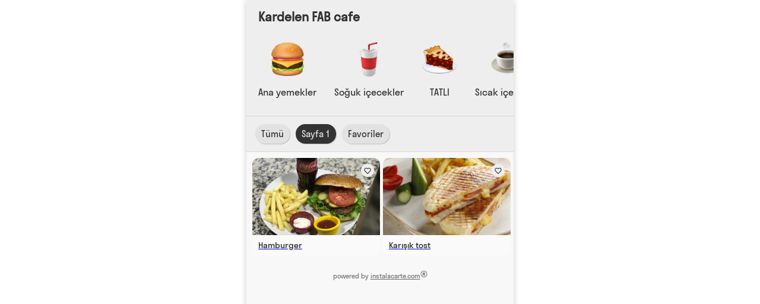

--- FILE ---
content_type: text/html
request_url: https://menu.instalacarte.com/menu/s/tr/Kardelen-FAB-cafe/burgers/subcategory-1/
body_size: 22042
content:
<!DOCTYPE html>
    <html lang="tr">
      <head>
        <link rel="stylesheet" type="text/css" href="/assets/modal-store-fe31f993-v6.css">
        <link rel="stylesheet" type="text/css" href="/assets/saveBasket-d95f81b5-v6.css">
        <link rel="stylesheet" type="text/css" href="/assets/MenuPage-f2dda5a0-v6.css">
        <link rel="stylesheet" type="text/css" href="/assets/UserMenu-ddeec39f-v6.css">
        <link rel="preload" href="/assets/StratosLCWeb-Regular-bf531d4c-v6.woff2" as="font" type="font/woff2" crossorigin>
        <style>
:root {
    --ik-bg-color: #f8f8f8ff; --ik-bg-high-contrast-color: #333333ff; --ik-bg-low-contrast-color: #eeeeeeff; --ik-accent-color: #ea0086ff; --ik-accent-contrast-color: #ffffffff; --ik-header-bg-color: #eeeeeeff; --ik-header-bg-second-color: #eeeeeeff; --ik-header-highlight-color: #ea0086ff; --ik-header-bg-high-contrast-color: #333333ff; --ik-header-bg-low-contrast-color: #e2e2e2ff; --ik-tab-highlight-color: #016a1bff; --ik-product-bg-color: #fafafaff; --ik-product-bg-high-contrast-color: #222222ff; --ik-basket-header-bg-color: #ea0086ff; --ik-basket-header-bg-high-contrast-color: #ffffffff; --ik-heart-color: #be0707ff; 
}
</style>

        <meta charset="UTF-8" />
        <meta name="viewport" content="width=device-width, initial-scale=1.0, minimum-scale=1.0, maximum-scale=1.0, user-scalable=no" />
        <meta name="description" content="Kardelen FAB cafe  QR code menu is incredibly user-friendly - guests can easily browse and order without the need to wait for a server or download any apps Ana yemekler , Sayfa 1 " />
        <script type="application/ld+json">{"@context":"https://schema.org","@type":"Restaurant","name":"Kardelen FAB cafe ","address":null,"hasMenu":{"@type":"Menu","inLanguage":"tr","hasMenuSection":[{"@type":"MenuSection","name":"Ana yemekler ","image":"https://menu.instalacarte.comhttps://instalacarte.com/media/cache/emoji_small/emoji/hamburger_1f354.png","hasMenuItem":[{"@type":"MenuItem","name":"Hamburger ","description":"Hamburger menümüz\n patates kızartması \nHamburger\n","image":"https://menu.instalacarte.comhttps://instalacarte.com/media/cache/mobile_image/product/9034/194341/96f12ee58e20764bbfeaaf401f3caa3b.jpeg","offers":{"@type":"Offer","availability":"https://schema.org/InStock","price":0,"priceCurrency":"TRY"}},{"@type":"MenuItem","name":"Karışık tost ","description":"Tam bazlama ekmeği arasında sucuk kaşar yanında reçel domates salatalık zeytin ikramımızdır isteğe göre sadece kaşar veya sadece sucuk \nİsteğe göre patates kızartması \n","image":"https://menu.instalacarte.comhttps://instalacarte.com/media/cache/mobile_image/product/9034/194342/f7e4ccda45b2047fa94267a4a88f9125.jpeg","offers":{"@type":"Offer","availability":"https://schema.org/InStock","price":0,"priceCurrency":"TRY"}},{"@type":"MenuItem","name":"FABBURGER ","description":"Extra chedar peynirli özel burger ","image":"https://menu.instalacarte.comhttps://instalacarte.com/media/cache/mobile_image/product/9034/346826/15d0c8a2293660ecc938cbc6b5e58541.jpeg","offers":{"@type":"Offer","availability":"https://schema.org/InStock","price":0,"priceCurrency":"TRY"}},{"@type":"MenuItem","name":"Gözleme ","description":"Salamlı kaşarlı gözleme ","image":"https://menu.instalacarte.comhttps://instalacarte.com/media/cache/mobile_image/product/9034/194343/59e16a5cee96cb3e551327ba31b521a8.jpeg","offers":{"@type":"Offer","availability":"https://schema.org/InStock","price":0,"priceCurrency":"TRY"}},{"@type":"MenuItem","name":"Köfte ekmek ","description":"Ekmek arası 4 köfte marul turşu domates ","image":"https://menu.instalacarte.comhttps://instalacarte.com/media/cache/mobile_image/product/9034/194362/6214f2b8a96bac649f753e867d6e770a.jpeg","offers":{"@type":"Offer","availability":"https://schema.org/InStock","price":0,"priceCurrency":"TRY"}},{"@type":"MenuItem","name":"Sucuk ekmek ","description":"Sucuk ekmek ","image":"https://menu.instalacarte.comhttps://instalacarte.com/media/cache/mobile_image/product/9034/194364/59c25f4f97e3cfe443eae5ecf45a0dd1.jpeg","offers":{"@type":"Offer","availability":"https://schema.org/InStock","price":0,"priceCurrency":"TRY"}},{"@type":"MenuItem","name":"Sıcak sepeti ","description":"Patates kızartması soğan halkası sıgara böreği halka tavuk ve sosis ile sunumu yapılır ","image":"https://menu.instalacarte.comhttps://instalacarte.com/media/cache/mobile_image/product/9034/194365/4071ea4410045f7a1f31c08fd85ed2ec.jpeg","offers":{"@type":"Offer","availability":"https://schema.org/InStock","price":0,"priceCurrency":"TRY"}},{"@type":"MenuItem","name":"Kumru ","description":"Sandviç ekmeği arasında kaşar sosis domates turşu şeklinde sunum yapılır ","image":"https://menu.instalacarte.comhttps://instalacarte.com/media/cache/mobile_image/product/9034/194366/4f17197d00715df7df1cb70c4cb916f7.jpeg","offers":{"@type":"Offer","availability":"https://schema.org/InStock","price":0,"priceCurrency":"TRY"}},{"@type":"MenuItem","name":"Patates kızartması ","description":"Çıtır patates kızartması ","image":"https://menu.instalacarte.comhttps://instalacarte.com/media/cache/mobile_image/product/9034/194600/846d7846392a476b9d1c0fd83e718d6e.jpeg","offers":{"@type":"Offer","availability":"https://schema.org/InStock","price":0,"priceCurrency":"TRY"}},{"@type":"MenuItem","name":"FAB Kahvaltı ","description":"Kahvaltı ","image":"https://menu.instalacarte.comhttps://instalacarte.com/media/cache/mobile_image/product/9034/201058/ae86e6311c0abee1df7cc663ba9087d5.jpeg","offers":{"@type":"Offer","availability":"https://schema.org/InStock","price":0,"priceCurrency":"TRY"}},{"@type":"MenuItem","name":"MENEMEN ","description":"Ek olarak sucuklu kaşarlı pastırmalı Menemenlerde 30 tl ücret alınır ","image":"https://menu.instalacarte.comhttps://instalacarte.com/media/cache/mobile_image/product/9034/201659/1aac930315e230123022cae239d4a405.jpeg","offers":{"@type":"Offer","availability":"https://schema.org/InStock","price":0,"priceCurrency":"TRY"}},{"@type":"MenuItem","name":"Patso","description":"Patso","image":"https://menu.instalacarte.comhttps://instalacarte.com/media/cache/mobile_image/product/9034/252078/d55fbd93f664c4a8567f64d442d243fa.jpeg","offers":{"@type":"Offer","availability":"https://schema.org/InStock","price":0,"priceCurrency":"TRY"}},{"@type":"MenuItem","name":"Aparatif tabak ","description":"Peynir zeytin domates salata ","image":"https://menu.instalacarte.comhttps://instalacarte.com/media/cache/mobile_image/product/9034/258493/f3f40c27f659b2167760571afc19a228.jpeg","offers":{"@type":"Offer","availability":"https://schema.org/InStock","price":0,"priceCurrency":"TRY"}}]},{"@type":"MenuSection","name":"Soğuk içecekler ","image":"https://menu.instalacarte.comhttps://instalacarte.com/media/cache/emoji_small/emoji/cup-with-straw_1f964.png","hasMenuItem":[{"@type":"MenuItem","name":"Frappe ","description":"Cıkolatalı vanılyalı oreolu çilekli ","image":"https://menu.instalacarte.comhttps://instalacarte.com/media/cache/mobile_image/product/9034/194386/af8ea0cc38ab080ace9dfb22905fe969.jpeg","offers":{"@type":"Offer","availability":"https://schema.org/InStock","price":0,"priceCurrency":"TRY"}},{"@type":"MenuItem","name":"Milkshake ","description":"Çilekli vanilya oreo Karamel","image":"https://menu.instalacarte.comhttps://instalacarte.com/media/cache/mobile_image/product/9034/194387/5815fb0ef9b4b2a69703e5016c7d331d.jpeg","offers":{"@type":"Offer","availability":"https://schema.org/InStock","price":0,"priceCurrency":"TRY"}},{"@type":"MenuItem","name":"Limonata ","description":"Buz gibi ","image":"https://menu.instalacarte.comhttps://instalacarte.com/media/cache/mobile_image/product/9034/194390/5fd46742ea427736c9fe4095d7472d3b.jpeg","offers":{"@type":"Offer","availability":"https://schema.org/InStock","price":0,"priceCurrency":"TRY"}},{"@type":"MenuItem","name":"Beypazarı soda ","description":"Sade ","image":"https://menu.instalacarte.comhttps://instalacarte.com/media/cache/mobile_image/product/9034/194388/977fcd62a6ae23effdfc8d843b0e63d3.jpeg","offers":{"@type":"Offer","availability":"https://schema.org/InStock","price":0,"priceCurrency":"TRY"}},{"@type":"MenuItem","name":"RedBull","description":"Resbull","image":"https://menu.instalacarte.comhttps://instalacarte.com/media/cache/mobile_image/product/9034/194391/cfb5f76d8346885a96a6be3f29824a43.jpeg","offers":{"@type":"Offer","availability":"https://schema.org/InStock","price":0,"priceCurrency":"TRY"}},{"@type":"MenuItem","name":"Su ","description":"0.5 su","image":"https://menu.instalacarte.comhttps://instalacarte.com/media/cache/mobile_image/product/9034/194596/8f0e66d3c8c392808b40841bdff330f8.jpeg","offers":{"@type":"Offer","availability":"https://schema.org/InStock","price":0,"priceCurrency":"TRY"}},{"@type":"MenuItem","name":"Blue sky ","description":"Gökyüzü tadında ","image":"https://menu.instalacarte.comhttps://instalacarte.com/media/cache/mobile_image/product/9034/346817/a3ec529b269553a0f819442ced305172.jpeg","offers":{"@type":"Offer","availability":"https://schema.org/InStock","price":0,"priceCurrency":"TRY"}},{"@type":"MenuItem","name":"Cool lime","description":"Cool lime ","image":"https://menu.instalacarte.comhttps://instalacarte.com/media/cache/mobile_image/product/9034/276005/65d0754c15d48ce58f5a779c656682f3.jpeg","offers":{"@type":"Offer","availability":"https://schema.org/InStock","price":0,"priceCurrency":"TRY"}},{"@type":"MenuItem","name":"Smothiee","description":"Kivi şeftali çilek karamel kavun bisküvi ","image":"https://menu.instalacarte.comhttps://instalacarte.com/media/cache/mobile_image/product/9034/273276/27d021031f560b096d7a4bad290b8186.jpeg","offers":{"@type":"Offer","availability":"https://schema.org/InStock","price":0,"priceCurrency":"TRY"}},{"@type":"MenuItem","name":"Naneli limonata ","description":"Naneli limonata ","image":"https://menu.instalacarte.comhttps://instalacarte.com/media/cache/mobile_image/product/9034/356843/99f2281d5b9abf77b9e998fcf2aa9081.jpeg","offers":{"@type":"Offer","availability":"https://schema.org/InStock","price":0,"priceCurrency":"TRY"}},{"@type":"MenuItem","name":"Beypazarı meyveli ","description":"Meyveli ","image":"https://menu.instalacarte.comhttps://instalacarte.com/media/cache/mobile_image/product/9034/194389/d69a3cafee4e30befe80ec7e127bf8df.jpeg","offers":{"@type":"Offer","availability":"https://schema.org/InStock","price":0,"priceCurrency":"TRY"}},{"@type":"MenuItem","name":"Limonata ","description":"Limonata ","image":"https://menu.instalacarte.comhttps://instalacarte.com/media/cache/mobile_image/product/9034/356842/3178518641a2a167725fcb2ed96becbe.jpeg","offers":{"@type":"Offer","availability":"https://schema.org/InStock","price":0,"priceCurrency":"TRY"}},{"@type":"MenuItem","name":"Çilekli limonata ","description":"Çilekli limonata ","image":"https://menu.instalacarte.comhttps://instalacarte.com/media/cache/mobile_image/product/9034/356845/bcb010076439204d40757c288c7059d9.jpeg","offers":{"@type":"Offer","availability":"https://schema.org/InStock","price":0,"priceCurrency":"TRY"}},{"@type":"MenuItem","name":"Antep fıstıklı limonata ","description":"Antep fıstıklı limonata ","image":"https://menu.instalacarte.comhttps://instalacarte.com/media/cache/mobile_image/product/9034/356844/190cf7a615db44032b2cf2a844c8599b.jpeg","offers":{"@type":"Offer","availability":"https://schema.org/InStock","price":0,"priceCurrency":"TRY"}},{"@type":"MenuItem","name":"Cola ","description":"Cola ayran su cappy çeşitleri","image":"https://menu.instalacarte.comhttps://instalacarte.com/media/cache/mobile_image/product/9034/194344/695a76f2dc97e50b62a6c5a8f656f9f1.jpeg","offers":{"@type":"Offer","availability":"https://schema.org/InStock","price":0,"priceCurrency":"TRY"}},{"@type":"MenuItem","name":"Fanta ","description":"330ml","image":"https://menu.instalacarte.comhttps://instalacarte.com/media/cache/mobile_image/product/9034/194597/3da5731bb70884cc7c83c6e6c2447fd2.jpeg","offers":{"@type":"Offer","availability":"https://schema.org/InStock","price":0,"priceCurrency":"TRY"}},{"@type":"MenuItem","name":"Fuse tea","description":"Karpuz şeftali mango ananas \nKavun çilek ","image":"https://menu.instalacarte.comhttps://instalacarte.com/media/cache/mobile_image/product/9034/194598/1062f82e9c9531fac674d1d2acc952bd.jpeg","offers":{"@type":"Offer","availability":"https://schema.org/InStock","price":0,"priceCurrency":"TRY"}},{"@type":"MenuItem","name":"Cappy ","description":"Vişne portakal kayısı karışık şeftali ","image":"https://menu.instalacarte.comhttps://instalacarte.com/media/cache/mobile_image/product/9034/194599/7ce04ae5983a70bd8ad6ef01f249efe6.jpeg","offers":{"@type":"Offer","availability":"https://schema.org/InStock","price":0,"priceCurrency":"TRY"}},{"@type":"MenuItem","name":"Mostur","description":"Beyaz Mostur\n\n","image":"https://menu.instalacarte.comhttps://instalacarte.com/media/cache/mobile_image/product/9034/486344/9030a4915ca53e50c807ee322c952527.jpg","offers":{"@type":"Offer","availability":"https://schema.org/InStock","price":0,"priceCurrency":"TRY"}}]},{"@type":"MenuSection","name":"TATLI","image":"https://menu.instalacarte.comhttps://instalacarte.com/media/cache/emoji_small/emoji/pie_1f9672.png","hasMenuItem":[{"@type":"MenuItem","name":"Mono latte ","description":"Mono latte","image":"https://menu.instalacarte.comhttps://instalacarte.com/media/cache/mobile_image/product/9034/194380/94d4ff784598d1f23c2b31ef8e08eae4.jpeg","offers":{"@type":"Offer","availability":"https://schema.org/InStock","price":0,"priceCurrency":"TRY"}},{"@type":"MenuItem","name":"Red velvet ","description":"Kadifemsi tad","image":"https://menu.instalacarte.comhttps://instalacarte.com/media/cache/mobile_image/product/9034/194382/5111e767cc1660b6d31493d8a56c07c0.jpeg","offers":{"@type":"Offer","availability":"https://schema.org/InStock","price":0,"priceCurrency":"TRY"}},{"@type":"MenuItem","name":"Orman meyveli ","description":"Orman meyveli ","image":"https://menu.instalacarte.comhttps://instalacarte.com/media/cache/mobile_image/product/9034/194383/752ebb133e6f5919c14e9a2757be4124.jpeg","offers":{"@type":"Offer","availability":"https://schema.org/InStock","price":0,"priceCurrency":"TRY"}},{"@type":"MenuItem","name":"Dondurmalı irmik ","description":"Dondurmalı soslu irmik ","image":"https://menu.instalacarte.comhttps://instalacarte.com/media/cache/mobile_image/product/9034/346823/57c2605ce5306a0eaea8ebe01e646dc9.jpeg","offers":{"@type":"Offer","availability":"https://schema.org/InStock","price":0,"priceCurrency":"TRY"}}]},{"@type":"MenuSection","name":"Sıcak içecekler ","image":"https://menu.instalacarte.comhttps://instalacarte.com/media/cache/emoji_small/emoji/hot-beverage_2615.png","hasMenuItem":[{"@type":"MenuItem","name":"Sıcak cıkolata ","description":"Sıcak cıkolata ","image":"https://menu.instalacarte.comhttps://instalacarte.com/media/cache/mobile_image/product/9034/194392/24490fd1d5b8eea9503382dbdd926913.jpeg","offers":{"@type":"Offer","availability":"https://schema.org/InStock","price":0,"priceCurrency":"TRY"}},{"@type":"MenuItem","name":"Sahlep ","description":"Sahlep ","image":"https://menu.instalacarte.comhttps://instalacarte.com/media/cache/mobile_image/product/9034/194393/d65f4c7299110e1540828bfd9c551e59.jpeg","offers":{"@type":"Offer","availability":"https://schema.org/InStock","price":0,"priceCurrency":"TRY"}},{"@type":"MenuItem","name":" B.Semaver ","description":"19 bardak \nJelle servis edilir ","image":"https://menu.instalacarte.comhttps://instalacarte.com/media/cache/mobile_image/product/9034/194523/b2392f2e247afb3fa9842a900a821e48.jpeg","offers":{"@type":"Offer","availability":"https://schema.org/InStock","price":0,"priceCurrency":"TRY"}},{"@type":"MenuItem","name":"Oralet","description":"Muz kivi şeftali portakal ","image":"https://menu.instalacarte.comhttps://instalacarte.com/media/cache/mobile_image/product/9034/198430/a6995ba656cfe85690363632c15de19a.jpeg","offers":{"@type":"Offer","availability":"https://schema.org/InStock","price":0,"priceCurrency":"TRY"}},{"@type":"MenuItem","name":"Beyaz cıkolata ","description":"Sıcak beyaz cıkolata ","image":"https://menu.instalacarte.comhttps://instalacarte.com/media/cache/mobile_image/product/9034/201059/deb66cfd47d15645c3b86b9481d92367.jpeg","offers":{"@type":"Offer","availability":"https://schema.org/InStock","price":0,"priceCurrency":"TRY"}},{"@type":"MenuItem","name":"Çay ","description":"Çay ","image":"https://menu.instalacarte.comhttps://instalacarte.com/media/cache/mobile_image/product/9034/201060/78b56a36e8ef496fd06ad3ee8a1061ce.jpeg","offers":{"@type":"Offer","availability":"https://schema.org/InStock","price":0,"priceCurrency":"TRY"}},{"@type":"MenuItem","name":"Kuşburnu ","description":"Kuşburnu çayı ","image":"https://menu.instalacarte.comhttps://instalacarte.com/media/cache/mobile_image/product/9034/201061/10b757af8290383f4d34d2e58f73a1b2.jpeg","offers":{"@type":"Offer","availability":"https://schema.org/InStock","price":0,"priceCurrency":"TRY"}},{"@type":"MenuItem","name":"Çilekli salep ","description":"Çilekli","image":"https://menu.instalacarte.comhttps://instalacarte.com/media/cache/mobile_image/product/9034/201657/9d1039027c9ed76952c6f8464356142c.jpeg","offers":{"@type":"Offer","availability":"https://schema.org/InStock","price":0,"priceCurrency":"TRY"}},{"@type":"MenuItem","name":"Cıkolatalı salep ","description":"Cıkolatalı ","image":"https://menu.instalacarte.comhttps://instalacarte.com/media/cache/mobile_image/product/9034/201658/7894aaf8207baba66b456c04cfa9f2ad.jpeg","offers":{"@type":"Offer","availability":"https://schema.org/InStock","price":0,"priceCurrency":"TRY"}},{"@type":"MenuItem","name":"Fındıklı sahlep","description":"Fındıklı ","image":"https://menu.instalacarte.comhttps://instalacarte.com/media/cache/mobile_image/product/9034/202567/bb10263cf39c5f457744327cc45dec66.png","offers":{"@type":"Offer","availability":"https://schema.org/InStock","price":0,"priceCurrency":"TRY"}},{"@type":"MenuItem","name":"Çilekli beyaz cıkolata ","description":"Çilekli beyaz cıkolata ","image":"https://menu.instalacarte.comhttps://instalacarte.com/media/cache/mobile_image/product/9034/202569/17cf87b2e95b6c4da2f8b630c830fbe5.jpeg","offers":{"@type":"Offer","availability":"https://schema.org/InStock","price":0,"priceCurrency":"TRY"}}]},{"@type":"MenuSection","name":"Kahveler ","image":"https://menu.instalacarte.comhttps://instalacarte.com/media/cache/emoji_small/emoji/hot-beverage_26153.png","hasMenuItem":[{"@type":"MenuItem","name":"Latte ","description":"Latte","image":"https://menu.instalacarte.comhttps://instalacarte.com/media/cache/mobile_image/product/9034/194394/758b225c5c8585def97e74f058c0af9a.jpeg","offers":{"@type":"Offer","availability":"https://schema.org/InStock","price":0,"priceCurrency":"TRY"}},{"@type":"MenuItem","name":"Cappucıno","description":"Cappucıno","image":"https://menu.instalacarte.comhttps://instalacarte.com/media/cache/mobile_image/product/9034/194395/0df3ebc5236e00c7d8ed7a96df004660.jpeg","offers":{"@type":"Offer","availability":"https://schema.org/InStock","price":0,"priceCurrency":"TRY"}},{"@type":"MenuItem","name":"Americano","description":"Amerıcano ","image":"https://menu.instalacarte.comhttps://instalacarte.com/media/cache/mobile_image/product/9034/194507/7a1d0c14cf82cc5cf3adfea85829b71f.jpeg","offers":{"@type":"Offer","availability":"https://schema.org/InStock","price":0,"priceCurrency":"TRY"}},{"@type":"MenuItem","name":"Karamel latte ","description":"Kahve süt karamel süt köpüğü ","image":"https://menu.instalacarte.comhttps://instalacarte.com/media/cache/mobile_image/product/9034/194593/6bad4c7c2ecd5b427d3a2a2cfaf0f367.jpeg","offers":{"@type":"Offer","availability":"https://schema.org/InStock","price":0,"priceCurrency":"TRY"}},{"@type":"MenuItem","name":"Antep fıstıklı latte ","description":"Soguk sıcak diledıgınız türde ","image":"https://menu.instalacarte.comhttps://instalacarte.com/media/cache/mobile_image/product/9034/344004/f83c8d7996e2d835174ea306929b21f6.jpeg","offers":{"@type":"Offer","availability":"https://schema.org/InStock","price":0,"priceCurrency":"TRY"}},{"@type":"MenuItem","name":"Türk kahvesi ","description":"Su lokum ile servis edilir ","image":"https://menu.instalacarte.comhttps://instalacarte.com/media/cache/mobile_image/product/9034/194607/0b482873eb7115ae1a63fa729414968e.jpeg","offers":{"@type":"Offer","availability":"https://schema.org/InStock","price":0,"priceCurrency":"TRY"}},{"@type":"MenuItem","name":"Menengiç kahvesi ","description":"Lokum su ile ikram edilir ","image":"https://menu.instalacarte.comhttps://instalacarte.com/media/cache/mobile_image/product/9034/194608/7bf220625c5dcb33adcf039c3d12d7a4.jpeg","offers":{"@type":"Offer","availability":"https://schema.org/InStock","price":0,"priceCurrency":"TRY"}},{"@type":"MenuItem","name":"Dibek kahvesi ","description":"Lokum su ile servis edilir ","image":"https://menu.instalacarte.comhttps://instalacarte.com/media/cache/mobile_image/product/9034/194610/f9651691810f73c6f26449f9560f4655.jpeg","offers":{"@type":"Offer","availability":"https://schema.org/InStock","price":0,"priceCurrency":"TRY"}},{"@type":"MenuItem","name":"Mocha ","description":"Dark ve whıte seçenekleri ile servis edilir ","image":"https://menu.instalacarte.comhttps://instalacarte.com/media/cache/mobile_image/product/9034/258495/cade70f65b65e1f06c13a625c692bb71.jpeg","offers":{"@type":"Offer","availability":"https://schema.org/InStock","price":0,"priceCurrency":"TRY"}},{"@type":"MenuItem","name":"Nescafe ","description":"Nescafe ","image":"https://menu.instalacarte.comhttps://instalacarte.com/media/cache/mobile_image/product/9034/198429/0fdcc0d58fb9208d0fe32f3553e9b421.jpeg","offers":{"@type":"Offer","availability":"https://schema.org/InStock","price":0,"priceCurrency":"TRY"}},{"@type":"MenuItem","name":"Espresso ","description":"Shot espresso","image":"https://menu.instalacarte.comhttps://instalacarte.com/media/cache/mobile_image/product/9034/258498/89cc5188e97b11ed7ec9ea5932ff1ad6.jpeg","offers":{"@type":"Offer","availability":"https://schema.org/InStock","price":0,"priceCurrency":"TRY"}},{"@type":"MenuItem","name":"Chai tea latte ","description":"Tea latte ","image":"https://menu.instalacarte.comhttps://instalacarte.com/media/cache/mobile_image/product/9034/273307/6ad189e7a6bc27422dbe01d20626f478.jpeg","offers":{"@type":"Offer","availability":"https://schema.org/InStock","price":0,"priceCurrency":"TRY"}}]},{"@type":"MenuSection","name":"Atıştırmalıklar ","image":"https://menu.instalacarte.comhttps://instalacarte.com/media/cache/emoji_small/emoji/chocolate-bar_1f36b.png","hasMenuItem":[{"@type":"MenuItem","name":"Cıkolata tabağı ","description":"Dido tadelle karam brownı vb çeşitlerde 4 çeşit bölünmüş halde  cıkolata tabağına servis edilir ","image":"https://menu.instalacarte.comhttps://instalacarte.com/media/cache/mobile_image/product/9034/194514/d69ece97142e0decf5ae9a646bf90a56.jpeg","offers":{"@type":"Offer","availability":"https://schema.org/InStock","price":0,"priceCurrency":"TRY"}},{"@type":"MenuItem","name":"Çekirdek ","description":"Çekirdek ","image":"https://menu.instalacarte.comhttps://instalacarte.com/media/cache/mobile_image/product/9034/194515/f2a07881417e3b09a2f59cfb74b2de77.jpeg","offers":{"@type":"Offer","availability":"https://schema.org/InStock","price":0,"priceCurrency":"TRY"}},{"@type":"MenuItem","name":"Cips tabağı ","description":"Cips","image":"https://menu.instalacarte.comhttps://instalacarte.com/media/cache/mobile_image/product/9034/196045/0ca010516998b11f8a2879d95e2c8998.jpeg","offers":{"@type":"Offer","availability":"https://schema.org/InStock","price":0,"priceCurrency":"TRY"}},{"@type":"MenuItem","name":"Süt Mısır ","description":"Süt Mısır ","image":"https://menu.instalacarte.comhttps://instalacarte.com/media/cache/mobile_image/product/9034/202221/3f98c7c5a6290ae4ccaa718af8c9c2bb.jpeg","offers":{"@type":"Offer","availability":"https://schema.org/InStock","price":0,"priceCurrency":"TRY"}},{"@type":"MenuItem","name":"Çerez ","description":"Karışık lüks çerez tabağı ","image":"https://menu.instalacarte.comhttps://instalacarte.com/media/cache/mobile_image/product/9034/258555/4e00a85702a79455c7c555ea8b7295f6.jpeg","offers":{"@type":"Offer","availability":"https://schema.org/InStock","price":0,"priceCurrency":"TRY"}}]},{"@type":"MenuSection","name":"Nargile ","image":"https://menu.instalacarte.comhttps://instalacarte.com/media/cache/emoji_small/emoji/chopsticks_1f962.png","hasMenuItem":[{"@type":"MenuItem","name":"Nargile ","description":"Love66 \nLady \nLimon buz \nKarpuz pişmiş şeftali ","image":"https://menu.instalacarte.comhttps://instalacarte.com/media/cache/mobile_image/product/9034/194522/a7b174de6b212f59b2af115c96f0a6de.jpeg","offers":{"@type":"Offer","availability":"https://schema.org/InStock","price":0,"priceCurrency":"TRY"}},{"@type":"MenuItem","name":"Tiryaki nargile ","description":"Tiryaki buzlu tütün ","image":"https://menu.instalacarte.comhttps://instalacarte.com/placeholder-2.jpg","offers":{"@type":"Offer","availability":"https://schema.org/InStock","price":0,"priceCurrency":"TRY"}}]},{"@type":"MenuSection","name":"FAB MENÜ ","image":"https://menu.instalacarte.comhttps://instalacarte.com/media/cache/emoji_small/emoji/french-fries_1f35f3.png","hasMenuItem":[{"@type":"MenuItem","name":"FAB tavuk menü ","description":"Makarna soslu tavuk salata ","image":"https://menu.instalacarte.comhttps://instalacarte.com/media/cache/mobile_image/product/9034/196552/37798c0e944396ab56bc404fec9e0722.jpeg","offers":{"@type":"Offer","availability":"https://schema.org/InStock","price":0,"priceCurrency":"TRY"}},{"@type":"MenuItem","name":"FAB MENÜ ","description":"Yarım ekmek kumru yarım ekmek sucuk \nPatates kızartması soğan halkası 2 adet cola ","image":"https://menu.instalacarte.comhttps://instalacarte.com/media/cache/mobile_image/product/9034/200056/83456ef81719714e1d407b09594fb1d1.jpeg","offers":{"@type":"Offer","availability":"https://schema.org/InStock","price":0,"priceCurrency":"TRY"}}]},{"@type":"MenuSection","name":"Bitki çayları ","image":"https://menu.instalacarte.comhttps://instalacarte.com/media/cache/emoji_small/emoji/hot-beverage_2615.png","hasMenuItem":[{"@type":"MenuItem","name":"Ada çayı ","description":"Ada çayı ","image":"https://menu.instalacarte.comhttps://instalacarte.com/media/cache/mobile_image/product/9034/201062/f94e38344d49d9c022bfa03e82ad6e0d.jpeg","offers":{"@type":"Offer","availability":"https://schema.org/InStock","price":0,"priceCurrency":"TRY"}},{"@type":"MenuItem","name":"Ihlamur ","description":"Ihlamur ","image":"https://menu.instalacarte.comhttps://instalacarte.com/media/cache/mobile_image/product/9034/201063/495db11cca9afd1d81d4b5311e076009.jpeg","offers":{"@type":"Offer","availability":"https://schema.org/InStock","price":0,"priceCurrency":"TRY"}},{"@type":"MenuItem","name":"Papatya çayı ","description":"Papatya çayı ","image":"https://menu.instalacarte.comhttps://instalacarte.com/media/cache/mobile_image/product/9034/201064/52de05fa79ec9db4f0d513b5c16a7ef2.jpeg","offers":{"@type":"Offer","availability":"https://schema.org/InStock","price":0,"priceCurrency":"TRY"}},{"@type":"MenuItem","name":"Kış çayı ","description":"Kış çayı ","image":"https://menu.instalacarte.comhttps://instalacarte.com/media/cache/mobile_image/product/9034/201065/ea44a847f060c5e824da9a45832647da.jpeg","offers":{"@type":"Offer","availability":"https://schema.org/InStock","price":0,"priceCurrency":"TRY"}},{"@type":"MenuItem","name":"Nane limon ","description":"Nane limon ","image":"https://menu.instalacarte.comhttps://instalacarte.com/media/cache/mobile_image/product/9034/201066/7b73136da0c1c9f16fda6c0ce57c0dbb.jpeg","offers":{"@type":"Offer","availability":"https://schema.org/InStock","price":0,"priceCurrency":"TRY"}},{"@type":"MenuItem","name":"Yasemin çay ","description":"Yasemin cay ","image":"https://menu.instalacarte.comhttps://instalacarte.com/media/cache/mobile_image/product/9034/201068/3a012672e2422958d8c26ef9a061e866.jpeg","offers":{"@type":"Offer","availability":"https://schema.org/InStock","price":0,"priceCurrency":"TRY"}},{"@type":"MenuItem","name":"Elma tarçin ","description":"Elma çayı ","image":"https://menu.instalacarte.comhttps://instalacarte.com/media/cache/mobile_image/product/9034/201069/f58ec0ca3480f28e0117f075111430d1.jpeg","offers":{"@type":"Offer","availability":"https://schema.org/InStock","price":0,"priceCurrency":"TRY"}}]},{"@type":"MenuSection","name":"DODURMA","image":"https://menu.instalacarte.comhttps://instalacarte.com/media/cache/emoji_small/emoji/9034/2bfd3773b36cf8514a347f311fdc08e8.jpg","hasMenuItem":[{"@type":"MenuItem","name":"Magnum","description":"\n","image":"https://menu.instalacarte.comhttps://instalacarte.com/media/cache/mobile_image/product/9034/486345/2626ac49831793543dd21d0c928b14e0.jpg","offers":{"@type":"Offer","availability":"https://schema.org/InStock","price":0,"priceCurrency":"TRY"}}]}]}}</script>
        <link rel="apple-touch-icon" sizes="57x57" href="/favicon/apple-touch-icon-57x57.png?v2">
        <link rel="apple-touch-icon" sizes="60x60" href="/favicon/apple-touch-icon-60x60.png?v2">
        <link rel="apple-touch-icon" sizes="72x72" href="/favicon/apple-touch-icon-72x72.png?v2">
        <link rel="apple-touch-icon" sizes="76x76" href="/favicon/apple-touch-icon-76x76.png?v2">
        <link rel="apple-touch-icon" sizes="114x114" href="/favicon/apple-touch-icon-114x114.png?v2">
        <link rel="apple-touch-icon" sizes="120x120" href="/favicon/apple-touch-icon-120x120.png?v2">
        <link rel="apple-touch-icon" sizes="144x144" href="/favicon/apple-touch-icon-144x144.png?v2">
        <link rel="apple-touch-icon" sizes="152x152" href="/favicon/apple-touch-icon-152x152.png?v2">
        <link rel="apple-touch-icon" sizes="167x167" href="/favicon/apple-touch-icon-167x167.png?v2">
        <link rel="apple-touch-icon" sizes="180x180" href="/favicon/apple-touch-icon-180x180.png?v2">
        <link rel="icon" type="image/png" sizes="192x192" href="/favicon/android-icon-192x192.png?v2">
        <link rel="icon" type="image/png" sizes="16x16" href="/favicon/favicon-16x16.png?v2">
        <link rel="icon" type="image/png" sizes="32x32" href="/favicon/favicon-32x32.png?v2">
        <link rel="icon" type="image/png" sizes="96x96" href="/favicon/favicon-96x96.png?v2">
        <link rel="manifest" href="/favicon/site.webmanifest?v2">
        <link rel="mask-icon" href="/favicon/safari-pinned-tab.svg?v2" color="#1f61eb">
        <meta name="msapplication-TileColor" content="#2d89ef">
        <meta name="theme-color" content="#ffffff">
        
        <link rel="prefetch" as="image" referrerpolicy="unsafe-url" href="https://instalacarte.com/m/track/?c=Kardelen-FAB-cafe&v=1765831598438">
        
<!-- Google tag (gtag.js) -->
<script async src="https://www.googletagmanager.com/gtag/js?id=G-RCPX2V9RX1"></script>
<script>
    window.dataLayer = window.dataLayer || [];
    function gtag(){dataLayer.push(arguments);}
    gtag('js', new Date());

    gtag('config', 'G-RCPX2V9RX1');
</script>

                     
        <title>Kardelen FAB cafe  QR code menu, easily browse &amp; order, no waiting Ana yemekler , Sayfa 1 </title>
      </head>
      <body class="">
        <div id="app"><!--[--><!--[--><!----><!--[--><div id="menu-page" class="page" style="display:flex;flex-direction:column;top:0px;"><header id="sticky-header"><div class="header"><div style="flex-grow:1;position:relative;height:45px;"><div style="display:flex;gap:10px;align-items:center;position:absolute;left:0;right:0;top:0;bottom:0;overflow-x:auto;"><!----><div class="header__restaurant-name"><h1>Kardelen FAB cafe </h1></div></div></div><!----><!----><!----></div><section class="categories-section categories-section--big-photo"><div class="categories-section__container"><!----><!--[--><div class="menu-category menu-category--active" data-category-id="111907" data-long-press-delay="1000"><div class="menu-category__highlight" id="menu-category__highlight" style="transform:translateX(0);"></div><div class="menu-category__img"><a href="/menu/s/tr/Kardelen-FAB-cafe/burgers/all/"><!--[--><img src="https://instalacarte.com/media/cache/emoji_small/emoji/hamburger_1f354.png?v3" alt="Ana yemekler "><!--]--></a></div><div class="menu-category__name no-wrap"><div><a href="/menu/s/tr/Kardelen-FAB-cafe/burgers/all/"><!--[-->Ana yemekler <!--]--></a></div><!----></div></div><div class="menu-category" data-category-id="111910" data-long-press-delay="1000"><!----><div class="menu-category__img"><a href="/menu/s/tr/Kardelen-FAB-cafe/salads/all/"><!--[--><img src="https://instalacarte.com/media/cache/emoji_small/emoji/cup-with-straw_1f964.png?v3" alt="Soğuk içecekler "><!--]--></a></div><div class="menu-category__name no-wrap"><div><a href="/menu/s/tr/Kardelen-FAB-cafe/salads/all/"><!--[-->Soğuk içecekler <!--]--></a></div><!----></div></div><div class="menu-category" data-category-id="111912" data-long-press-delay="1000"><!----><div class="menu-category__img"><a href="/menu/s/tr/Kardelen-FAB-cafe/deserts/all/"><!--[--><img src="https://instalacarte.com/media/cache/emoji_small/emoji/pie_1f9672.png?v3" alt="TATLI"><!--]--></a></div><div class="menu-category__name no-wrap"><div><a href="/menu/s/tr/Kardelen-FAB-cafe/deserts/all/"><!--[-->TATLI<!--]--></a></div><!----></div></div><div class="menu-category" data-category-id="111975" data-long-press-delay="1000"><!----><div class="menu-category__img"><a href="/menu/s/tr/Kardelen-FAB-cafe/sicak-icecekler/all/"><!--[--><img src="https://instalacarte.com/media/cache/emoji_small/emoji/hot-beverage_2615.png?v3" alt="Sıcak içecekler "><!--]--></a></div><div class="menu-category__name no-wrap"><div><a href="/menu/s/tr/Kardelen-FAB-cafe/sicak-icecekler/all/"><!--[-->Sıcak içecekler <!--]--></a></div><!----></div></div><div class="menu-category" data-category-id="111976" data-long-press-delay="1000"><!----><div class="menu-category__img"><a href="/menu/s/tr/Kardelen-FAB-cafe/kahveler/all/"><!--[--><img src="https://instalacarte.com/media/cache/emoji_small/emoji/hot-beverage_26153.png?v3" alt="Kahveler "><!--]--></a></div><div class="menu-category__name no-wrap"><div><a href="/menu/s/tr/Kardelen-FAB-cafe/kahveler/all/"><!--[-->Kahveler <!--]--></a></div><!----></div></div><div class="menu-category" data-category-id="112084" data-long-press-delay="1000"><!----><div class="menu-category__img"><a href="/menu/s/tr/Kardelen-FAB-cafe/atistirmaliklar/all/"><!--[--><img src="https://instalacarte.com/media/cache/emoji_small/emoji/chocolate-bar_1f36b.png?v3" alt="Atıştırmalıklar "><!--]--></a></div><div class="menu-category__name no-wrap"><div><a href="/menu/s/tr/Kardelen-FAB-cafe/atistirmaliklar/all/"><!--[-->Atıştırmalıklar <!--]--></a></div><!----></div></div><div class="menu-category" data-category-id="112085" data-long-press-delay="1000"><!----><div class="menu-category__img"><a href="/menu/s/tr/Kardelen-FAB-cafe/nargile/all/"><!--[--><img src="https://instalacarte.com/media/cache/emoji_small/emoji/chopsticks_1f962.png?v3" alt="Nargile "><!--]--></a></div><div class="menu-category__name no-wrap"><div><a href="/menu/s/tr/Kardelen-FAB-cafe/nargile/all/"><!--[-->Nargile <!--]--></a></div><!----></div></div><div class="menu-category" data-category-id="112196" data-long-press-delay="1000"><!----><div class="menu-category__img"><a href="/menu/s/tr/Kardelen-FAB-cafe/fab-menu/all/"><!--[--><img src="https://instalacarte.com/media/cache/emoji_small/emoji/french-fries_1f35f3.png?v3" alt="FAB MENÜ "><!--]--></a></div><div class="menu-category__name no-wrap"><div><a href="/menu/s/tr/Kardelen-FAB-cafe/fab-menu/all/"><!--[-->FAB MENÜ <!--]--></a></div><!----></div></div><div class="menu-category" data-category-id="122396" data-long-press-delay="1000"><!----><div class="menu-category__img"><a href="/menu/s/tr/Kardelen-FAB-cafe/bitki-caylari/all/"><!--[--><img src="https://instalacarte.com/media/cache/emoji_small/emoji/hot-beverage_2615.png?v3" alt="Bitki çayları "><!--]--></a></div><div class="menu-category__name no-wrap"><div><a href="/menu/s/tr/Kardelen-FAB-cafe/bitki-caylari/all/"><!--[-->Bitki çayları <!--]--></a></div><!----></div></div><div class="menu-category" data-category-id="607278" data-long-press-delay="1000"><!----><div class="menu-category__img"><a href="/menu/s/tr/Kardelen-FAB-cafe/dodurma/all/"><!--[--><img src="https://instalacarte.com/media/cache/emoji_small/emoji/9034/2bfd3773b36cf8514a347f311fdc08e8.jpg?v3" alt="DODURMA"><!--]--></a></div><div class="menu-category__name no-wrap"><div><a href="/menu/s/tr/Kardelen-FAB-cafe/dodurma/all/"><!--[-->DODURMA<!--]--></a></div><!----></div></div><!--]--></div></section></header><div class="menu-content--categories-big-photo menu-content"><section class="subcategories-section"><!----><div class="subcategories-section__item no-wrap no-user-select">Tümü</div><!--[--><div class="subcategories-section__item--active subcategories-section__item text-overflow"><a href="/menu/s/tr/Kardelen-FAB-cafe/burgers/subcategory-1/" class="no-user-select"><!--[-->Sayfa 1 <!--]--></a><!----></div><div class="subcategories-section__item text-overflow"><a href="/menu/s/tr/Kardelen-FAB-cafe/burgers/subcategory-2/" class="no-user-select"><!--[-->Favoriler <!--]--></a><!----></div><!--]--><!----></section><section class="menu-products-section menu-products-section--grid" style="padding-bottom:110px;"><div class="menu-grid"><!----><!--[--><a href="/menu/s/tr/Kardelen-FAB-cafe/burgers/subcategory-1/burger-1/" style="display:contents;-webkit-tap-highlight-color:transparent;"><!--[--><div class="menu-product"><div class="menu-product__item"><!----><div class="menu-product__item__toolbar"><div style="flex-grow:1;"></div><button class="btn btn--icon btn--icon--xsm" style="background-color:#eeeeee;-webkit-font-smoothing:antialiased;padding:5px;"><svg xmlns="http://www.w3.org/2000/svg" fill="none" stroke="#222222" stroke-width="1.2px" x="0px" y="0px" viewBox="-1 -2 14 13" xml:space="preserve"><path d="M11,1c-0.6-0.6-1.5-1-2.3-1C7.8,0,7,0.4,6.3,1L6,1.3L5.7,1C5,0.3,4.2,0,3.3,0S1.6,0.3,1,1C0.3,1.6,0,2.4,0,3.3S0.3,5,1,5.7
                l4.8,4.8C5.9,10.6,6,10.6,6,10.6c0.1,0,0.2,0,0.2-0.1L11,5.7c0.6-0.6,1-1.5,1-2.4S11.7,1.6,11,1z"></path></svg></button></div><div class="menu-product__item__img"><img class="menu-product__item__img__full" src="https://instalacarte.com/media/cache/mobile_image/product/9034/194341/96f12ee58e20764bbfeaaf401f3caa3b.jpeg" alt="Item image" decoding="async"></div><div class="menu-product__item__top-block"><div class="menu-product__item__name text-overflow">Hamburger </div><!----></div><div class="menu-product__item__description"><!--[-->Hamburger menümüz
 patates kızartması 
Hamburger
<!--]--></div><div class="menu-product__item__price-bottom no-wrap">0,00 ₺</div></div></div><!--]--></a><a href="/menu/s/tr/Kardelen-FAB-cafe/burgers/subcategory-1/burger-2/" style="display:contents;-webkit-tap-highlight-color:transparent;"><!--[--><div class="menu-product"><div class="menu-product__item"><!----><div class="menu-product__item__toolbar"><div style="flex-grow:1;"></div><button class="btn btn--icon btn--icon--xsm" style="background-color:#eeeeee;-webkit-font-smoothing:antialiased;padding:5px;"><svg xmlns="http://www.w3.org/2000/svg" fill="none" stroke="#222222" stroke-width="1.2px" x="0px" y="0px" viewBox="-1 -2 14 13" xml:space="preserve"><path d="M11,1c-0.6-0.6-1.5-1-2.3-1C7.8,0,7,0.4,6.3,1L6,1.3L5.7,1C5,0.3,4.2,0,3.3,0S1.6,0.3,1,1C0.3,1.6,0,2.4,0,3.3S0.3,5,1,5.7
                l4.8,4.8C5.9,10.6,6,10.6,6,10.6c0.1,0,0.2,0,0.2-0.1L11,5.7c0.6-0.6,1-1.5,1-2.4S11.7,1.6,11,1z"></path></svg></button></div><div class="menu-product__item__img"><img class="menu-product__item__img__full" src="https://instalacarte.com/media/cache/mobile_image/product/9034/194342/f7e4ccda45b2047fa94267a4a88f9125.jpeg" alt="Item image" decoding="async"></div><div class="menu-product__item__top-block"><div class="menu-product__item__name text-overflow">Karışık tost </div><!----></div><div class="menu-product__item__description"><!--[-->Tam bazlama ekmeği arasında sucuk kaşar yanında reçel domates salatalık zeytin ikramımızdı...<!--]--></div><div class="menu-product__item__price-bottom no-wrap">0,00 ₺</div></div></div><!--]--></a><!--]--></div><div class="menu-products-section__powered-by"><span>powered by <a href="https://instalacarte.com" target="_blank">instalacarte.com</a></span> <span style="font-size:1.5rem;">®</span></div></section></div></div><!----><!----><!----><!----><!----><!--]--><!--]--><!--]--></div>
        <div id="pages"></div>
        <script type="module" src="/assets/entry-server-routing.7a9f85b0.js" defer></script>
        <link rel="modulepreload" href="/assets/pages/menu/s/@locale/@restaurant/@category/@subcategory/index.page.0bc2c97c.js" as="script" type="text/javascript">
        <link rel="modulepreload" href="/UserMenu.vue_vue_type_script_setup_true_lang-987556d8-v6.js" as="script" type="text/javascript">
        <link rel="modulepreload" href="/saveBasket-6986cae9-v6.js" as="script" type="text/javascript">
        <link rel="modulepreload" href="/runtime-dom.esm-bundler-8f0d0aae-v6.js" as="script" type="text/javascript">
        <link rel="modulepreload" href="/runtime-core.esm-bundler-e1b83cdf-v6.js" as="script" type="text/javascript">
        <link rel="modulepreload" href="/global-store-29bd89d4-v6.js" as="script" type="text/javascript">
        <link rel="modulepreload" href="/pinia-0d93e188-v6.js" as="script" type="text/javascript">
        <link rel="modulepreload" href="/modal-store-752400f3-v6.js" as="script" type="text/javascript">
        <link rel="modulepreload" href="/locale-57919453-v6.js" as="script" type="text/javascript">
        <link rel="modulepreload" href="/vue-i18n.esm-bundler-a94c73ec-v6.js" as="script" type="text/javascript">
        <link rel="modulepreload" href="/usePageContext-abf33fe0-v6.js" as="script" type="text/javascript">
        <link rel="modulepreload" href="/_plugin-vue_export-helper-c27b6911-v6.js" as="script" type="text/javascript">
        <link rel="modulepreload" href="/preload-helper-101896b7-v6.js" as="script" type="text/javascript">
        <link rel="modulepreload" href="/MenuPage.vue_vue_type_style_index_0_lang-981305b6-v6.js" as="script" type="text/javascript">
        <link rel="modulepreload" href="/assets/pages/menu/s/_default.page.client.ace90c60.js" as="script" type="text/javascript">
        <link rel="modulepreload" href="/app-8751076b-v6.js" as="script" type="text/javascript">
        <link rel="modulepreload" href="/assets/renderer/_default.page.client.7cc12fba.js" as="script" type="text/javascript">
        <link rel="modulepreload" href="/assertRenderHook-ab073e95-v6.js" as="script" type="text/javascript">
        <script id="vite-plugin-ssr_pageContext" type="application/json">{"pageContext":{"_pageId":"/pages/menu/s/@locale/@restaurant/@category/@subcategory/index","pageProps":{},"urlPathname":"/menu/s/tr/Kardelen-FAB-cafe/burgers/subcategory-1","routeParams":{"locale":"tr","restaurant":"Kardelen-FAB-cafe","category":"burgers","subcategory":"subcategory-1"},"initialStoreState":{"restaurant":{"id":9034,"name":"Kardelen FAB cafe ","slug":"Kardelen-FAB-cafe","timezone":"Europe/Istanbul","menuLanguageCode":"tr","currencyCode":"TRY","currencySymbol":"₺","themeCssVariables":{"--ik-bg-color":"#f8f8f8ff","--ik-bg-high-contrast-color":"#333333ff","--ik-bg-low-contrast-color":"#eeeeeeff","--ik-accent-color":"#ea0086ff","--ik-accent-contrast-color":"#ffffffff","--ik-header-bg-color":"#eeeeeeff","--ik-header-bg-second-color":"#eeeeeeff","--ik-header-highlight-color":"#ea0086ff","--ik-header-bg-high-contrast-color":"#333333ff","--ik-header-bg-low-contrast-color":"#e2e2e2ff","--ik-tab-highlight-color":"#016a1bff","--ik-product-bg-color":"#fafafaff","--ik-product-bg-high-contrast-color":"#222222ff","--ik-basket-header-bg-color":"#ea0086ff","--ik-basket-header-bg-high-contrast-color":"#ffffffff","--ik-heart-color":"#be0707ff"},"menuDisplayMode":"grid","categoriesDisplayMode":"big-photo","isDineIn":false,"isDelivery":false,"isTakeout":false,"menuCountryCode":"tr","backgroundImage":null,"address":null,"isFirstMenuEdit":false,"logo":null,"showNameWhenLogoIsPresent":true,"translationsEnabled":false,"orderTypes":[],"stripePaymentsActive":false,"fontSettings":[]},"categories":[{"id":-1,"name":"Favoriler","slug":"favorites","number":-1,"image":"https://instalacarte.com/media/cache/emoji_small/emoji/favourite.png","imageId":0,"child":[],"color":null},{"id":-2,"name":"Popüler","slug":"popular","number":-2,"image":"https://instalacarte.com/media/cache/emoji_small/emoji/popular.png","imageId":0,"child":[],"color":null},{"id":111907,"slug":"burgers","image":"https://instalacarte.com/media/cache/emoji_small/emoji/hamburger_1f354.png","imageId":212,"number":1,"name":"Ana yemekler ","child":[{"id":111908,"name":"Sayfa 1 ","slug":"subcategory-1"},{"id":111909,"name":"Favoriler ","slug":"subcategory-2"}],"color":null},{"id":111910,"slug":"salads","image":"https://instalacarte.com/media/cache/emoji_small/emoji/cup-with-straw_1f964.png","imageId":162,"number":2,"name":"Soğuk içecekler ","child":[{"id":111911,"name":"Favoriler","slug":"subcategory-1"}],"color":null},{"id":111912,"slug":"deserts","image":"https://instalacarte.com/media/cache/emoji_small/emoji/pie_1f9672.png","imageId":247,"number":3,"name":"TATLI","child":[],"color":null},{"id":111975,"slug":"sicak-icecekler","image":"https://instalacarte.com/media/cache/emoji_small/emoji/hot-beverage_2615.png","imageId":218,"number":4,"name":"Sıcak içecekler ","child":[],"color":null},{"id":111976,"slug":"kahveler","image":"https://instalacarte.com/media/cache/emoji_small/emoji/hot-beverage_26153.png","imageId":221,"number":5,"name":"Kahveler ","child":[],"color":null},{"id":112084,"slug":"atistirmaliklar","image":"https://instalacarte.com/media/cache/emoji_small/emoji/chocolate-bar_1f36b.png","imageId":142,"number":6,"name":"Atıştırmalıklar ","child":[],"color":null},{"id":112085,"slug":"nargile","image":"https://instalacarte.com/media/cache/emoji_small/emoji/chopsticks_1f962.png","imageId":144,"number":7,"name":"Nargile ","child":[],"color":null},{"id":112196,"slug":"fab-menu","image":"https://instalacarte.com/media/cache/emoji_small/emoji/french-fries_1f35f3.png","imageId":203,"number":8,"name":"FAB MENÜ ","child":[],"color":null},{"id":122396,"slug":"bitki-caylari","image":"https://instalacarte.com/media/cache/emoji_small/emoji/hot-beverage_2615.png","imageId":218,"number":9,"name":"Bitki çayları ","child":[],"color":null},{"id":607278,"slug":"dodurma","image":"https://instalacarte.com/media/cache/emoji_small/emoji/9034/2bfd3773b36cf8514a347f311fdc08e8.jpg","imageId":10103,"number":10,"name":"DODURMA","child":[],"color":null}],"products":[{"id":194394,"slug":"latte","name":"Latte ","description":"Latte","escapeDescription":true,"image":"https://instalacarte.com/media/cache/mobile_image/product/9034/194394/758b225c5c8585def97e74f058c0af9a.jpeg","image_preloaded":"https://instalacarte.com/media/cache/mobile_preloaded/product/9034/194394/758b225c5c8585def97e74f058c0af9a.jpeg","image_medium":"https://instalacarte.com/media/cache/mobile_medium/product/9034/194394/758b225c5c8585def97e74f058c0af9a.jpeg","category_image":"/emoji/hot-beverage_26153.png","category_emoji":null,"parent_category":null,"parent_category_slug":null,"price_formatted":"₺0,00","price":0,"category":111976,"category_slug":"kahveler","is_popular":false,"is_active":true,"choices":[],"addons":[],"global_sort_order":1,"hash":"cef4bdc386f9aae15840981760bbbe63"},{"id":194386,"slug":"frappe","name":"Frappe ","description":"Cıkolatalı vanılyalı oreolu çilekli ","escapeDescription":true,"image":"https://instalacarte.com/media/cache/mobile_image/product/9034/194386/af8ea0cc38ab080ace9dfb22905fe969.jpeg","image_preloaded":"https://instalacarte.com/media/cache/mobile_preloaded/product/9034/194386/af8ea0cc38ab080ace9dfb22905fe969.jpeg","image_medium":"https://instalacarte.com/media/cache/mobile_medium/product/9034/194386/af8ea0cc38ab080ace9dfb22905fe969.jpeg","category_image":"/emoji/cup-with-straw_1f964.png","category_emoji":null,"parent_category":null,"parent_category_slug":null,"price_formatted":"₺0,00","price":0,"category":111910,"category_slug":"salads","is_popular":false,"is_active":true,"choices":[],"addons":[],"global_sort_order":1,"hash":"98fe476a6587842d025990f7c9c0a835"},{"id":194341,"slug":"burger-1","name":"Hamburger ","description":"Hamburger menümüz\n patates kızartması \nHamburger\n","escapeDescription":true,"image":"https://instalacarte.com/media/cache/mobile_image/product/9034/194341/96f12ee58e20764bbfeaaf401f3caa3b.jpeg","image_preloaded":"https://instalacarte.com/media/cache/mobile_preloaded/product/9034/194341/96f12ee58e20764bbfeaaf401f3caa3b.jpeg","image_medium":"https://instalacarte.com/media/cache/mobile_medium/product/9034/194341/96f12ee58e20764bbfeaaf401f3caa3b.jpeg","category_image":"/emoji/hamburger_1f354.png","category_emoji":null,"parent_category":111907,"parent_category_slug":"burgers","price_formatted":"₺0,00","price":0,"category":111908,"category_slug":"subcategory-1","is_popular":null,"is_active":true,"choices":[],"addons":[],"global_sort_order":1,"hash":"4f38d216fac255e9dfc369ec7d22cc7e"},{"id":194342,"slug":"burger-2","name":"Karışık tost ","description":"Tam bazlama ekmeği arasında sucuk kaşar yanında reçel domates salatalık zeytin ikramımızdır isteğe göre sadece kaşar veya sadece sucuk \nİsteğe göre patates kızartması \n","escapeDescription":true,"image":"https://instalacarte.com/media/cache/mobile_image/product/9034/194342/f7e4ccda45b2047fa94267a4a88f9125.jpeg","image_preloaded":"https://instalacarte.com/media/cache/mobile_preloaded/product/9034/194342/f7e4ccda45b2047fa94267a4a88f9125.jpeg","image_medium":"https://instalacarte.com/media/cache/mobile_medium/product/9034/194342/f7e4ccda45b2047fa94267a4a88f9125.jpeg","category_image":"/emoji/hamburger_1f354.png","category_emoji":null,"parent_category":111907,"parent_category_slug":"burgers","price_formatted":"₺0,00","price":0,"category":111908,"category_slug":"subcategory-1","is_popular":null,"is_active":true,"choices":[],"addons":[],"global_sort_order":2,"hash":"2528cb9daa90015827583740ec026560"},{"id":194395,"slug":"cappucino","name":"Cappucıno","description":"Cappucıno","escapeDescription":true,"image":"https://instalacarte.com/media/cache/mobile_image/product/9034/194395/0df3ebc5236e00c7d8ed7a96df004660.jpeg","image_preloaded":"https://instalacarte.com/media/cache/mobile_preloaded/product/9034/194395/0df3ebc5236e00c7d8ed7a96df004660.jpeg","image_medium":"https://instalacarte.com/media/cache/mobile_medium/product/9034/194395/0df3ebc5236e00c7d8ed7a96df004660.jpeg","category_image":"/emoji/hot-beverage_26153.png","category_emoji":null,"parent_category":null,"parent_category_slug":null,"price_formatted":"₺0,00","price":0,"category":111976,"category_slug":"kahveler","is_popular":false,"is_active":true,"choices":[],"addons":[],"global_sort_order":2,"hash":"6d80977096291417f9692b7fe41426e9"},{"id":194387,"slug":"milkshake","name":"Milkshake ","description":"Çilekli vanilya oreo Karamel","escapeDescription":true,"image":"https://instalacarte.com/media/cache/mobile_image/product/9034/194387/5815fb0ef9b4b2a69703e5016c7d331d.jpeg","image_preloaded":"https://instalacarte.com/media/cache/mobile_preloaded/product/9034/194387/5815fb0ef9b4b2a69703e5016c7d331d.jpeg","image_medium":"https://instalacarte.com/media/cache/mobile_medium/product/9034/194387/5815fb0ef9b4b2a69703e5016c7d331d.jpeg","category_image":"/emoji/cup-with-straw_1f964.png","category_emoji":null,"parent_category":null,"parent_category_slug":null,"price_formatted":"₺0,00","price":0,"category":111910,"category_slug":"salads","is_popular":false,"is_active":true,"choices":[],"addons":[],"global_sort_order":2,"hash":"576e86d162412b68bf64a16bdf05aae1"},{"id":346826,"slug":"fabburger","name":"FABBURGER ","description":"Extra chedar peynirli özel burger ","escapeDescription":true,"image":"https://instalacarte.com/media/cache/mobile_image/product/9034/346826/15d0c8a2293660ecc938cbc6b5e58541.jpeg","image_preloaded":"https://instalacarte.com/media/cache/mobile_preloaded/product/9034/346826/15d0c8a2293660ecc938cbc6b5e58541.jpeg","image_medium":"https://instalacarte.com/media/cache/mobile_medium/product/9034/346826/15d0c8a2293660ecc938cbc6b5e58541.jpeg","category_image":"/emoji/hamburger_1f354.png","category_emoji":null,"parent_category":null,"parent_category_slug":null,"price_formatted":"₺0,00","price":0,"category":111907,"category_slug":"burgers","is_popular":false,"is_active":true,"choices":[],"addons":[],"global_sort_order":3,"hash":"ef6a6506e03e9067c86205560a5284ea"},{"id":194390,"slug":"limonata","name":"Limonata ","description":"Buz gibi ","escapeDescription":true,"image":"https://instalacarte.com/media/cache/mobile_image/product/9034/194390/5fd46742ea427736c9fe4095d7472d3b.jpeg","image_preloaded":"https://instalacarte.com/media/cache/mobile_preloaded/product/9034/194390/5fd46742ea427736c9fe4095d7472d3b.jpeg","image_medium":"https://instalacarte.com/media/cache/mobile_medium/product/9034/194390/5fd46742ea427736c9fe4095d7472d3b.jpeg","category_image":"/emoji/cup-with-straw_1f964.png","category_emoji":null,"parent_category":null,"parent_category_slug":null,"price_formatted":"₺0,00","price":0,"category":111910,"category_slug":"salads","is_popular":false,"is_active":true,"choices":[],"addons":[],"global_sort_order":3,"hash":"c546baa1ac7dbc81119e0478ccc1b58f"},{"id":194507,"slug":"americano","name":"Americano","description":"Amerıcano ","escapeDescription":true,"image":"https://instalacarte.com/media/cache/mobile_image/product/9034/194507/7a1d0c14cf82cc5cf3adfea85829b71f.jpeg","image_preloaded":"https://instalacarte.com/media/cache/mobile_preloaded/product/9034/194507/7a1d0c14cf82cc5cf3adfea85829b71f.jpeg","image_medium":"https://instalacarte.com/media/cache/mobile_medium/product/9034/194507/7a1d0c14cf82cc5cf3adfea85829b71f.jpeg","category_image":"/emoji/hot-beverage_26153.png","category_emoji":null,"parent_category":null,"parent_category_slug":null,"price_formatted":"₺0,00","price":0,"category":111976,"category_slug":"kahveler","is_popular":false,"is_active":true,"choices":[],"addons":[],"global_sort_order":3,"hash":"4e6546e02aead5d82c843fbbc4ac30c6"},{"id":194343,"slug":"burger-3","name":"Gözleme ","description":"Salamlı kaşarlı gözleme ","escapeDescription":true,"image":"https://instalacarte.com/media/cache/mobile_image/product/9034/194343/59e16a5cee96cb3e551327ba31b521a8.jpeg","image_preloaded":"https://instalacarte.com/media/cache/mobile_preloaded/product/9034/194343/59e16a5cee96cb3e551327ba31b521a8.jpeg","image_medium":"https://instalacarte.com/media/cache/mobile_medium/product/9034/194343/59e16a5cee96cb3e551327ba31b521a8.jpeg","category_image":"/emoji/hamburger_1f354.png","category_emoji":null,"parent_category":111907,"parent_category_slug":"burgers","price_formatted":"₺0,00","price":0,"category":111909,"category_slug":"subcategory-2","is_popular":null,"is_active":true,"choices":[],"addons":[],"global_sort_order":4,"hash":"8d7154b53d075ec81b1426399656c10a"},{"id":194593,"slug":"karamel-latte","name":"Karamel latte ","description":"Kahve süt karamel süt köpüğü ","escapeDescription":true,"image":"https://instalacarte.com/media/cache/mobile_image/product/9034/194593/6bad4c7c2ecd5b427d3a2a2cfaf0f367.jpeg","image_preloaded":"https://instalacarte.com/media/cache/mobile_preloaded/product/9034/194593/6bad4c7c2ecd5b427d3a2a2cfaf0f367.jpeg","image_medium":"https://instalacarte.com/media/cache/mobile_medium/product/9034/194593/6bad4c7c2ecd5b427d3a2a2cfaf0f367.jpeg","category_image":"/emoji/hot-beverage_26153.png","category_emoji":null,"parent_category":null,"parent_category_slug":null,"price_formatted":"₺0,00","price":0,"category":111976,"category_slug":"kahveler","is_popular":false,"is_active":true,"choices":[],"addons":[],"global_sort_order":4,"hash":"d99e3bf86da782366df125536509e19f"},{"id":194388,"slug":"beypazari-soda","name":"Beypazarı soda ","description":"Sade ","escapeDescription":true,"image":"https://instalacarte.com/media/cache/mobile_image/product/9034/194388/977fcd62a6ae23effdfc8d843b0e63d3.jpeg","image_preloaded":"https://instalacarte.com/media/cache/mobile_preloaded/product/9034/194388/977fcd62a6ae23effdfc8d843b0e63d3.jpeg","image_medium":"https://instalacarte.com/media/cache/mobile_medium/product/9034/194388/977fcd62a6ae23effdfc8d843b0e63d3.jpeg","category_image":"/emoji/cup-with-straw_1f964.png","category_emoji":null,"parent_category":null,"parent_category_slug":null,"price_formatted":"₺0,00","price":0,"category":111910,"category_slug":"salads","is_popular":false,"is_active":true,"choices":[],"addons":[],"global_sort_order":4,"hash":"4b2def03b57874b8e8f855ecddf81d80"},{"id":194362,"slug":"kofte-ekmek","name":"Köfte ekmek ","description":"Ekmek arası 4 köfte marul turşu domates ","escapeDescription":true,"image":"https://instalacarte.com/media/cache/mobile_image/product/9034/194362/6214f2b8a96bac649f753e867d6e770a.jpeg","image_preloaded":"https://instalacarte.com/media/cache/mobile_preloaded/product/9034/194362/6214f2b8a96bac649f753e867d6e770a.jpeg","image_medium":"https://instalacarte.com/media/cache/mobile_medium/product/9034/194362/6214f2b8a96bac649f753e867d6e770a.jpeg","category_image":"/emoji/hamburger_1f354.png","category_emoji":null,"parent_category":null,"parent_category_slug":null,"price_formatted":"₺0,00","price":0,"category":111907,"category_slug":"burgers","is_popular":false,"is_active":true,"choices":[],"addons":[],"global_sort_order":5,"hash":"70edbfdad25be1a05aaf0ccf44fa94d7"},{"id":194391,"slug":"redbull","name":"RedBull","description":"Resbull","escapeDescription":true,"image":"https://instalacarte.com/media/cache/mobile_image/product/9034/194391/cfb5f76d8346885a96a6be3f29824a43.jpeg","image_preloaded":"https://instalacarte.com/media/cache/mobile_preloaded/product/9034/194391/cfb5f76d8346885a96a6be3f29824a43.jpeg","image_medium":"https://instalacarte.com/media/cache/mobile_medium/product/9034/194391/cfb5f76d8346885a96a6be3f29824a43.jpeg","category_image":"/emoji/cup-with-straw_1f964.png","category_emoji":null,"parent_category":null,"parent_category_slug":null,"price_formatted":"₺0,00","price":0,"category":111910,"category_slug":"salads","is_popular":false,"is_active":true,"choices":[],"addons":[],"global_sort_order":5,"hash":"ef2b09e5b827b6b0c22ef8666d07d271"},{"id":194345,"slug":"cake-1","name":"Kalpli ","description":"Kalpli ","escapeDescription":true,"image":"https://instalacarte.com/media/cache/mobile_image/product/9034/194345/9ebc182eb9655c26abbff2aa47ff4a13.jpeg","image_preloaded":"https://instalacarte.com/media/cache/mobile_preloaded/product/9034/194345/9ebc182eb9655c26abbff2aa47ff4a13.jpeg","image_medium":"https://instalacarte.com/media/cache/mobile_medium/product/9034/194345/9ebc182eb9655c26abbff2aa47ff4a13.jpeg","category_image":"/emoji/pie_1f9672.png","category_emoji":null,"parent_category":null,"parent_category_slug":null,"price_formatted":"₺0,00","price":0,"category":111912,"category_slug":"deserts","is_popular":null,"is_active":false,"choices":[],"addons":[],"global_sort_order":5,"hash":"c39aca94eabf46afa07f6a952d66ee30"},{"id":344004,"slug":"antep-fistikli-latte","name":"Antep fıstıklı latte ","description":"Soguk sıcak diledıgınız türde ","escapeDescription":true,"image":"https://instalacarte.com/media/cache/mobile_image/product/9034/344004/f83c8d7996e2d835174ea306929b21f6.jpeg","image_preloaded":"https://instalacarte.com/media/cache/mobile_preloaded/product/9034/344004/f83c8d7996e2d835174ea306929b21f6.jpeg","image_medium":"https://instalacarte.com/media/cache/mobile_medium/product/9034/344004/f83c8d7996e2d835174ea306929b21f6.jpeg","category_image":"/emoji/hot-beverage_26153.png","category_emoji":null,"parent_category":null,"parent_category_slug":null,"price_formatted":"₺0,00","price":0,"category":111976,"category_slug":"kahveler","is_popular":false,"is_active":true,"choices":[],"addons":[],"global_sort_order":5,"hash":"f9fd88452a09531c49589bca38612c42"},{"id":194364,"slug":"sucuk-ekmek","name":"Sucuk ekmek ","description":"Sucuk ekmek ","escapeDescription":true,"image":"https://instalacarte.com/media/cache/mobile_image/product/9034/194364/59c25f4f97e3cfe443eae5ecf45a0dd1.jpeg","image_preloaded":"https://instalacarte.com/media/cache/mobile_preloaded/product/9034/194364/59c25f4f97e3cfe443eae5ecf45a0dd1.jpeg","image_medium":"https://instalacarte.com/media/cache/mobile_medium/product/9034/194364/59c25f4f97e3cfe443eae5ecf45a0dd1.jpeg","category_image":"/emoji/hamburger_1f354.png","category_emoji":null,"parent_category":null,"parent_category_slug":null,"price_formatted":"₺0,00","price":0,"category":111907,"category_slug":"burgers","is_popular":false,"is_active":true,"choices":[],"addons":[],"global_sort_order":6,"hash":"163113d427c818fa8da13067e3b310a9"},{"id":194607,"slug":"turk-kahvesi","name":"Türk kahvesi ","description":"Su lokum ile servis edilir ","escapeDescription":true,"image":"https://instalacarte.com/media/cache/mobile_image/product/9034/194607/0b482873eb7115ae1a63fa729414968e.jpeg","image_preloaded":"https://instalacarte.com/media/cache/mobile_preloaded/product/9034/194607/0b482873eb7115ae1a63fa729414968e.jpeg","image_medium":"https://instalacarte.com/media/cache/mobile_medium/product/9034/194607/0b482873eb7115ae1a63fa729414968e.jpeg","category_image":"/emoji/hot-beverage_26153.png","category_emoji":null,"parent_category":null,"parent_category_slug":null,"price_formatted":"₺0,00","price":0,"category":111976,"category_slug":"kahveler","is_popular":false,"is_active":true,"choices":[],"addons":[],"global_sort_order":6,"hash":"80720a2da33879ecfd2ce0a52616ad0f"},{"id":194596,"slug":"su","name":"Su ","description":"0.5 su","escapeDescription":true,"image":"https://instalacarte.com/media/cache/mobile_image/product/9034/194596/8f0e66d3c8c392808b40841bdff330f8.jpeg","image_preloaded":"https://instalacarte.com/media/cache/mobile_preloaded/product/9034/194596/8f0e66d3c8c392808b40841bdff330f8.jpeg","image_medium":"https://instalacarte.com/media/cache/mobile_medium/product/9034/194596/8f0e66d3c8c392808b40841bdff330f8.jpeg","category_image":"/emoji/cup-with-straw_1f964.png","category_emoji":null,"parent_category":null,"parent_category_slug":null,"price_formatted":"₺0,00","price":0,"category":111910,"category_slug":"salads","is_popular":false,"is_active":true,"choices":[],"addons":[],"global_sort_order":6,"hash":"73aa9d4cdb4f7535bb9e85d6120bd557"},{"id":194365,"slug":"sicak-sepeti","name":"Sıcak sepeti ","description":"Patates kızartması soğan halkası sıgara böreği halka tavuk ve sosis ile sunumu yapılır ","escapeDescription":true,"image":"https://instalacarte.com/media/cache/mobile_image/product/9034/194365/4071ea4410045f7a1f31c08fd85ed2ec.jpeg","image_preloaded":"https://instalacarte.com/media/cache/mobile_preloaded/product/9034/194365/4071ea4410045f7a1f31c08fd85ed2ec.jpeg","image_medium":"https://instalacarte.com/media/cache/mobile_medium/product/9034/194365/4071ea4410045f7a1f31c08fd85ed2ec.jpeg","category_image":"/emoji/hamburger_1f354.png","category_emoji":null,"parent_category":null,"parent_category_slug":null,"price_formatted":"₺0,00","price":0,"category":111907,"category_slug":"burgers","is_popular":false,"is_active":true,"choices":[],"addons":[],"global_sort_order":7,"hash":"fbe36741ef78a3dc3a22ca426008dc49"},{"id":194608,"slug":"menengic-kahvesi","name":"Menengiç kahvesi ","description":"Lokum su ile ikram edilir ","escapeDescription":true,"image":"https://instalacarte.com/media/cache/mobile_image/product/9034/194608/7bf220625c5dcb33adcf039c3d12d7a4.jpeg","image_preloaded":"https://instalacarte.com/media/cache/mobile_preloaded/product/9034/194608/7bf220625c5dcb33adcf039c3d12d7a4.jpeg","image_medium":"https://instalacarte.com/media/cache/mobile_medium/product/9034/194608/7bf220625c5dcb33adcf039c3d12d7a4.jpeg","category_image":"/emoji/hot-beverage_26153.png","category_emoji":null,"parent_category":null,"parent_category_slug":null,"price_formatted":"₺0,00","price":0,"category":111976,"category_slug":"kahveler","is_popular":false,"is_active":true,"choices":[],"addons":[],"global_sort_order":7,"hash":"3211a944e1bf6183a845766dc38c8fa6"},{"id":346817,"slug":"blue-sky","name":"Blue sky ","description":"Gökyüzü tadında ","escapeDescription":true,"image":"https://instalacarte.com/media/cache/mobile_image/product/9034/346817/a3ec529b269553a0f819442ced305172.jpeg","image_preloaded":"https://instalacarte.com/media/cache/mobile_preloaded/product/9034/346817/a3ec529b269553a0f819442ced305172.jpeg","image_medium":"https://instalacarte.com/media/cache/mobile_medium/product/9034/346817/a3ec529b269553a0f819442ced305172.jpeg","category_image":"/emoji/cup-with-straw_1f964.png","category_emoji":null,"parent_category":null,"parent_category_slug":null,"price_formatted":"₺0,00","price":0,"category":111910,"category_slug":"salads","is_popular":false,"is_active":true,"choices":[],"addons":[],"global_sort_order":7,"hash":"e85e0a547ec4bcdcb0480f855ba7b48d"},{"id":194609,"slug":"suryani","name":"Süryani ","description":"Çay bardağında servis edilir ","escapeDescription":true,"image":"https://instalacarte.com/placeholder-2.jpg","image_preloaded":"https://instalacarte.com/placeholder-2.jpg","image_medium":"https://instalacarte.com/placeholder-2.jpg","category_image":"/emoji/hot-beverage_26153.png","category_emoji":null,"parent_category":null,"parent_category_slug":null,"price_formatted":"₺0,00","price":0,"category":111976,"category_slug":"kahveler","is_popular":false,"is_active":false,"choices":[],"addons":[],"global_sort_order":8,"hash":"c3c55c763ada38e3b4deef010c8bdd06"},{"id":244532,"slug":"sikma-portakal-suyu","name":"Sıkma portakal suyu ","description":"Sıkma portakal suyu ","escapeDescription":true,"image":"https://instalacarte.com/media/cache/mobile_image/product/9034/244532/b0b53005b4ae2781048b798a525db406.jpeg","image_preloaded":"https://instalacarte.com/media/cache/mobile_preloaded/product/9034/244532/b0b53005b4ae2781048b798a525db406.jpeg","image_medium":"https://instalacarte.com/media/cache/mobile_medium/product/9034/244532/b0b53005b4ae2781048b798a525db406.jpeg","category_image":"/emoji/cup-with-straw_1f964.png","category_emoji":null,"parent_category":null,"parent_category_slug":null,"price_formatted":"₺0,00","price":0,"category":111910,"category_slug":"salads","is_popular":false,"is_active":false,"choices":[],"addons":[],"global_sort_order":8,"hash":"f26bdef32d9e936de29bac2c2f987374"},{"id":194366,"slug":"kumru","name":"Kumru ","description":"Sandviç ekmeği arasında kaşar sosis domates turşu şeklinde sunum yapılır ","escapeDescription":true,"image":"https://instalacarte.com/media/cache/mobile_image/product/9034/194366/4f17197d00715df7df1cb70c4cb916f7.jpeg","image_preloaded":"https://instalacarte.com/media/cache/mobile_preloaded/product/9034/194366/4f17197d00715df7df1cb70c4cb916f7.jpeg","image_medium":"https://instalacarte.com/media/cache/mobile_medium/product/9034/194366/4f17197d00715df7df1cb70c4cb916f7.jpeg","category_image":"/emoji/hamburger_1f354.png","category_emoji":null,"parent_category":null,"parent_category_slug":null,"price_formatted":"₺0,00","price":0,"category":111907,"category_slug":"burgers","is_popular":false,"is_active":true,"choices":[],"addons":[],"global_sort_order":8,"hash":"717d1822ebb2673259ea33d961cd4a42"},{"id":194610,"slug":"dibek-kahvesi","name":"Dibek kahvesi ","description":"Lokum su ile servis edilir ","escapeDescription":true,"image":"https://instalacarte.com/media/cache/mobile_image/product/9034/194610/f9651691810f73c6f26449f9560f4655.jpeg","image_preloaded":"https://instalacarte.com/media/cache/mobile_preloaded/product/9034/194610/f9651691810f73c6f26449f9560f4655.jpeg","image_medium":"https://instalacarte.com/media/cache/mobile_medium/product/9034/194610/f9651691810f73c6f26449f9560f4655.jpeg","category_image":"/emoji/hot-beverage_26153.png","category_emoji":null,"parent_category":null,"parent_category_slug":null,"price_formatted":"₺0,00","price":0,"category":111976,"category_slug":"kahveler","is_popular":false,"is_active":true,"choices":[],"addons":[],"global_sort_order":9,"hash":"ec13dbb206789c7e42d2b015a7587d04"},{"id":276005,"slug":"cool-lime","name":"Cool lime","description":"Cool lime ","escapeDescription":true,"image":"https://instalacarte.com/media/cache/mobile_image/product/9034/276005/65d0754c15d48ce58f5a779c656682f3.jpeg","image_preloaded":"https://instalacarte.com/media/cache/mobile_preloaded/product/9034/276005/65d0754c15d48ce58f5a779c656682f3.jpeg","image_medium":"https://instalacarte.com/media/cache/mobile_medium/product/9034/276005/65d0754c15d48ce58f5a779c656682f3.jpeg","category_image":"/emoji/cup-with-straw_1f964.png","category_emoji":null,"parent_category":null,"parent_category_slug":null,"price_formatted":"₺0,00","price":0,"category":111910,"category_slug":"salads","is_popular":false,"is_active":true,"choices":[],"addons":[],"global_sort_order":9,"hash":"0bfedae077764833fe54e1db1d294829"},{"id":194600,"slug":"patates-kizartmasi","name":"Patates kızartması ","description":"Çıtır patates kızartması ","escapeDescription":true,"image":"https://instalacarte.com/media/cache/mobile_image/product/9034/194600/846d7846392a476b9d1c0fd83e718d6e.jpeg","image_preloaded":"https://instalacarte.com/media/cache/mobile_preloaded/product/9034/194600/846d7846392a476b9d1c0fd83e718d6e.jpeg","image_medium":"https://instalacarte.com/media/cache/mobile_medium/product/9034/194600/846d7846392a476b9d1c0fd83e718d6e.jpeg","category_image":"/emoji/hamburger_1f354.png","category_emoji":null,"parent_category":null,"parent_category_slug":null,"price_formatted":"₺0,00","price":0,"category":111907,"category_slug":"burgers","is_popular":false,"is_active":true,"choices":[],"addons":[],"global_sort_order":9,"hash":"cc04c95e571db2b4f49c4fb638cd44bf"},{"id":258495,"slug":"mocha","name":"Mocha ","description":"Dark ve whıte seçenekleri ile servis edilir ","escapeDescription":true,"image":"https://instalacarte.com/media/cache/mobile_image/product/9034/258495/cade70f65b65e1f06c13a625c692bb71.jpeg","image_preloaded":"https://instalacarte.com/media/cache/mobile_preloaded/product/9034/258495/cade70f65b65e1f06c13a625c692bb71.jpeg","image_medium":"https://instalacarte.com/media/cache/mobile_medium/product/9034/258495/cade70f65b65e1f06c13a625c692bb71.jpeg","category_image":"/emoji/hot-beverage_26153.png","category_emoji":null,"parent_category":null,"parent_category_slug":null,"price_formatted":"₺0,00","price":0,"category":111976,"category_slug":"kahveler","is_popular":false,"is_active":true,"choices":[],"addons":[],"global_sort_order":10,"hash":"c64bab1415080fb345eab45b5b3cb695"},{"id":194379,"slug":"tiramisu","name":"Tiramisu","description":"Kare ve üçgen servis edilir ","escapeDescription":true,"image":"https://instalacarte.com/media/cache/mobile_image/product/9034/194379/8c782d26b1d05dc6bee6ac773524a88a.jpeg","image_preloaded":"https://instalacarte.com/media/cache/mobile_preloaded/product/9034/194379/8c782d26b1d05dc6bee6ac773524a88a.jpeg","image_medium":"https://instalacarte.com/media/cache/mobile_medium/product/9034/194379/8c782d26b1d05dc6bee6ac773524a88a.jpeg","category_image":"/emoji/pie_1f9672.png","category_emoji":null,"parent_category":null,"parent_category_slug":null,"price_formatted":"₺0,00","price":0,"category":111912,"category_slug":"deserts","is_popular":false,"is_active":false,"choices":[],"addons":[],"global_sort_order":10,"hash":"b300e747278628d51cc3c482739ac858"},{"id":258501,"slug":"sikma-nar-suyu","name":"Sıkma nar suyu ","description":"Sıkma nar suyu ","escapeDescription":true,"image":"https://instalacarte.com/media/cache/mobile_image/product/9034/258501/29ca7d7f661da814133f6abe40fdef71.jpeg","image_preloaded":"https://instalacarte.com/media/cache/mobile_preloaded/product/9034/258501/29ca7d7f661da814133f6abe40fdef71.jpeg","image_medium":"https://instalacarte.com/media/cache/mobile_medium/product/9034/258501/29ca7d7f661da814133f6abe40fdef71.jpeg","category_image":"/emoji/cup-with-straw_1f964.png","category_emoji":null,"parent_category":null,"parent_category_slug":null,"price_formatted":"₺0,00","price":0,"category":111910,"category_slug":"salads","is_popular":false,"is_active":false,"choices":[],"addons":[],"global_sort_order":10,"hash":"a1585ff37026b07878882aabf202eb73"},{"id":200325,"slug":"bartu-doruk","name":"Bartu doruk ","description":"Emirhani sikitor ","escapeDescription":true,"image":"https://instalacarte.com/placeholder-2.jpg","image_preloaded":"https://instalacarte.com/placeholder-2.jpg","image_medium":"https://instalacarte.com/placeholder-2.jpg","category_image":"/emoji/hamburger_1f354.png","category_emoji":null,"parent_category":null,"parent_category_slug":null,"price_formatted":"₺0,00","price":0,"category":111907,"category_slug":"burgers","is_popular":false,"is_active":false,"choices":[],"addons":[],"global_sort_order":10,"hash":"2a675e2dc2cd93b3b6a6fb2d8cc8e5bc"},{"id":194611,"slug":"sicak-beyaz-cikolata","name":"Sıcak beyaz cıkolata ","description":"Beyaz cıkolata","escapeDescription":true,"image":"https://instalacarte.com/placeholder-2.jpg","image_preloaded":"https://instalacarte.com/placeholder-2.jpg","image_medium":"https://instalacarte.com/placeholder-2.jpg","category_image":"/emoji/hot-beverage_26153.png","category_emoji":null,"parent_category":null,"parent_category_slug":null,"price_formatted":"₺0,00","price":0,"category":111976,"category_slug":"kahveler","is_popular":false,"is_active":false,"choices":[],"addons":[],"global_sort_order":11,"hash":"18555fa111117370f6e7300a079835e1"},{"id":273276,"slug":"smothiee","name":"Smothiee","description":"Kivi şeftali çilek karamel kavun bisküvi ","escapeDescription":true,"image":"https://instalacarte.com/media/cache/mobile_image/product/9034/273276/27d021031f560b096d7a4bad290b8186.jpeg","image_preloaded":"https://instalacarte.com/media/cache/mobile_preloaded/product/9034/273276/27d021031f560b096d7a4bad290b8186.jpeg","image_medium":"https://instalacarte.com/media/cache/mobile_medium/product/9034/273276/27d021031f560b096d7a4bad290b8186.jpeg","category_image":"/emoji/cup-with-straw_1f964.png","category_emoji":null,"parent_category":null,"parent_category_slug":null,"price_formatted":"₺0,00","price":0,"category":111910,"category_slug":"salads","is_popular":false,"is_active":true,"choices":[],"addons":[],"global_sort_order":11,"hash":"069dd7a4b106e1ee1288167016f964c2"},{"id":201058,"slug":"fab-kahvalti","name":"FAB Kahvaltı ","description":"Kahvaltı ","escapeDescription":true,"image":"https://instalacarte.com/media/cache/mobile_image/product/9034/201058/ae86e6311c0abee1df7cc663ba9087d5.jpeg","image_preloaded":"https://instalacarte.com/media/cache/mobile_preloaded/product/9034/201058/ae86e6311c0abee1df7cc663ba9087d5.jpeg","image_medium":"https://instalacarte.com/media/cache/mobile_medium/product/9034/201058/ae86e6311c0abee1df7cc663ba9087d5.jpeg","category_image":"/emoji/hamburger_1f354.png","category_emoji":null,"parent_category":null,"parent_category_slug":null,"price_formatted":"₺0,00","price":0,"category":111907,"category_slug":"burgers","is_popular":false,"is_active":true,"choices":[],"addons":[],"global_sort_order":11,"hash":"6ad3f7b05b1a464aa1538a7ded8b28e2"},{"id":194380,"slug":"mono-latte","name":"Mono latte ","description":"Mono latte","escapeDescription":true,"image":"https://instalacarte.com/media/cache/mobile_image/product/9034/194380/94d4ff784598d1f23c2b31ef8e08eae4.jpeg","image_preloaded":"https://instalacarte.com/media/cache/mobile_preloaded/product/9034/194380/94d4ff784598d1f23c2b31ef8e08eae4.jpeg","image_medium":"https://instalacarte.com/media/cache/mobile_medium/product/9034/194380/94d4ff784598d1f23c2b31ef8e08eae4.jpeg","category_image":"/emoji/pie_1f9672.png","category_emoji":null,"parent_category":null,"parent_category_slug":null,"price_formatted":"₺0,00","price":0,"category":111912,"category_slug":"deserts","is_popular":false,"is_active":true,"choices":[],"addons":[],"global_sort_order":11,"hash":"0564db9e5d4a60e43a0fefe6f8a14562"},{"id":194381,"slug":"devil-s","name":"Devil’s","description":"Yoğun cıkolata ","escapeDescription":true,"image":"https://instalacarte.com/media/cache/mobile_image/product/9034/194381/76c7a593b7c38e53d725a8d72bb1d63f.jpeg","image_preloaded":"https://instalacarte.com/media/cache/mobile_preloaded/product/9034/194381/76c7a593b7c38e53d725a8d72bb1d63f.jpeg","image_medium":"https://instalacarte.com/media/cache/mobile_medium/product/9034/194381/76c7a593b7c38e53d725a8d72bb1d63f.jpeg","category_image":"/emoji/pie_1f9672.png","category_emoji":null,"parent_category":null,"parent_category_slug":null,"price_formatted":"₺0,00","price":0,"category":111912,"category_slug":"deserts","is_popular":false,"is_active":false,"choices":[],"addons":[],"global_sort_order":12,"hash":"401fdbfb5a53f4f04a69ff996dc89e89"},{"id":198429,"slug":"nescafe","name":"Nescafe ","description":"Nescafe ","escapeDescription":true,"image":"https://instalacarte.com/media/cache/mobile_image/product/9034/198429/0fdcc0d58fb9208d0fe32f3553e9b421.jpeg","image_preloaded":"https://instalacarte.com/media/cache/mobile_preloaded/product/9034/198429/0fdcc0d58fb9208d0fe32f3553e9b421.jpeg","image_medium":"https://instalacarte.com/media/cache/mobile_medium/product/9034/198429/0fdcc0d58fb9208d0fe32f3553e9b421.jpeg","category_image":"/emoji/hot-beverage_26153.png","category_emoji":null,"parent_category":null,"parent_category_slug":null,"price_formatted":"₺0,00","price":0,"category":111976,"category_slug":"kahveler","is_popular":false,"is_active":true,"choices":[],"addons":[],"global_sort_order":12,"hash":"8958003e39526916d29b9fae58c68342"},{"id":356843,"slug":"naneli-limonata","name":"Naneli limonata ","description":"Naneli limonata ","escapeDescription":true,"image":"https://instalacarte.com/media/cache/mobile_image/product/9034/356843/99f2281d5b9abf77b9e998fcf2aa9081.jpeg","image_preloaded":"https://instalacarte.com/media/cache/mobile_preloaded/product/9034/356843/99f2281d5b9abf77b9e998fcf2aa9081.jpeg","image_medium":"https://instalacarte.com/media/cache/mobile_medium/product/9034/356843/99f2281d5b9abf77b9e998fcf2aa9081.jpeg","category_image":"/emoji/cup-with-straw_1f964.png","category_emoji":null,"parent_category":null,"parent_category_slug":null,"price_formatted":"₺0,00","price":0,"category":111910,"category_slug":"salads","is_popular":false,"is_active":true,"choices":[],"addons":[],"global_sort_order":12,"hash":"c977258f108fdf0128d57d01a4edd3e3"},{"id":201659,"slug":"menemen","name":"MENEMEN ","description":"Ek olarak sucuklu kaşarlı pastırmalı Menemenlerde 30 tl ücret alınır ","escapeDescription":true,"image":"https://instalacarte.com/media/cache/mobile_image/product/9034/201659/1aac930315e230123022cae239d4a405.jpeg","image_preloaded":"https://instalacarte.com/media/cache/mobile_preloaded/product/9034/201659/1aac930315e230123022cae239d4a405.jpeg","image_medium":"https://instalacarte.com/media/cache/mobile_medium/product/9034/201659/1aac930315e230123022cae239d4a405.jpeg","category_image":"/emoji/hamburger_1f354.png","category_emoji":null,"parent_category":null,"parent_category_slug":null,"price_formatted":"₺0,00","price":0,"category":111907,"category_slug":"burgers","is_popular":false,"is_active":true,"choices":[],"addons":[],"global_sort_order":12,"hash":"abf67b55d4f9cdb1e3ff96941f674aca"},{"id":276004,"slug":"atom","name":"Atom ","description":"Taze portakal ve nar suyu karişimi \nExtra fındık ile süslenmiş şekilde servis edilir ","escapeDescription":true,"image":"https://instalacarte.com/media/cache/mobile_image/product/9034/276004/3905b38e1de55ae64351a4a0ceeb9acc.jpeg","image_preloaded":"https://instalacarte.com/media/cache/mobile_preloaded/product/9034/276004/3905b38e1de55ae64351a4a0ceeb9acc.jpeg","image_medium":"https://instalacarte.com/media/cache/mobile_medium/product/9034/276004/3905b38e1de55ae64351a4a0ceeb9acc.jpeg","category_image":"/emoji/cup-with-straw_1f964.png","category_emoji":null,"parent_category":null,"parent_category_slug":null,"price_formatted":"₺0,00","price":0,"category":111910,"category_slug":"salads","is_popular":false,"is_active":false,"choices":[],"addons":[],"global_sort_order":13,"hash":"dfd397335cce0f61b6c59159031e85bc"},{"id":252078,"slug":"patso","name":"Patso","description":"Patso","escapeDescription":true,"image":"https://instalacarte.com/media/cache/mobile_image/product/9034/252078/d55fbd93f664c4a8567f64d442d243fa.jpeg","image_preloaded":"https://instalacarte.com/media/cache/mobile_preloaded/product/9034/252078/d55fbd93f664c4a8567f64d442d243fa.jpeg","image_medium":"https://instalacarte.com/media/cache/mobile_medium/product/9034/252078/d55fbd93f664c4a8567f64d442d243fa.jpeg","category_image":"/emoji/hamburger_1f354.png","category_emoji":null,"parent_category":null,"parent_category_slug":null,"price_formatted":"₺0,00","price":0,"category":111907,"category_slug":"burgers","is_popular":false,"is_active":true,"choices":[],"addons":[],"global_sort_order":13,"hash":"990340ad1abe73f3d3cfd04297f5b253"},{"id":194382,"slug":"red-velvet","name":"Red velvet ","description":"Kadifemsi tad","escapeDescription":true,"image":"https://instalacarte.com/media/cache/mobile_image/product/9034/194382/5111e767cc1660b6d31493d8a56c07c0.jpeg","image_preloaded":"https://instalacarte.com/media/cache/mobile_preloaded/product/9034/194382/5111e767cc1660b6d31493d8a56c07c0.jpeg","image_medium":"https://instalacarte.com/media/cache/mobile_medium/product/9034/194382/5111e767cc1660b6d31493d8a56c07c0.jpeg","category_image":"/emoji/pie_1f9672.png","category_emoji":null,"parent_category":null,"parent_category_slug":null,"price_formatted":"₺0,00","price":0,"category":111912,"category_slug":"deserts","is_popular":false,"is_active":true,"choices":[],"addons":[],"global_sort_order":13,"hash":"b4ccc538a1e28896578e19377aa0614b"},{"id":258498,"slug":"espresso","name":"Espresso ","description":"Shot espresso","escapeDescription":true,"image":"https://instalacarte.com/media/cache/mobile_image/product/9034/258498/89cc5188e97b11ed7ec9ea5932ff1ad6.jpeg","image_preloaded":"https://instalacarte.com/media/cache/mobile_preloaded/product/9034/258498/89cc5188e97b11ed7ec9ea5932ff1ad6.jpeg","image_medium":"https://instalacarte.com/media/cache/mobile_medium/product/9034/258498/89cc5188e97b11ed7ec9ea5932ff1ad6.jpeg","category_image":"/emoji/hot-beverage_26153.png","category_emoji":null,"parent_category":null,"parent_category_slug":null,"price_formatted":"₺0,00","price":0,"category":111976,"category_slug":"kahveler","is_popular":false,"is_active":true,"choices":[],"addons":[],"global_sort_order":13,"hash":"5a0c4b31e4d6ace663c469cfe363b7d6"},{"id":194383,"slug":"orman-meyveli","name":"Orman meyveli ","description":"Orman meyveli ","escapeDescription":true,"image":"https://instalacarte.com/media/cache/mobile_image/product/9034/194383/752ebb133e6f5919c14e9a2757be4124.jpeg","image_preloaded":"https://instalacarte.com/media/cache/mobile_preloaded/product/9034/194383/752ebb133e6f5919c14e9a2757be4124.jpeg","image_medium":"https://instalacarte.com/media/cache/mobile_medium/product/9034/194383/752ebb133e6f5919c14e9a2757be4124.jpeg","category_image":"/emoji/pie_1f9672.png","category_emoji":null,"parent_category":null,"parent_category_slug":null,"price_formatted":"₺0,00","price":0,"category":111912,"category_slug":"deserts","is_popular":false,"is_active":true,"choices":[],"addons":[],"global_sort_order":14,"hash":"55526c4f3a4200aefd2591a68c0dd09f"},{"id":273307,"slug":"chai-tea-latte","name":"Chai tea latte ","description":"Tea latte ","escapeDescription":true,"image":"https://instalacarte.com/media/cache/mobile_image/product/9034/273307/6ad189e7a6bc27422dbe01d20626f478.jpeg","image_preloaded":"https://instalacarte.com/media/cache/mobile_preloaded/product/9034/273307/6ad189e7a6bc27422dbe01d20626f478.jpeg","image_medium":"https://instalacarte.com/media/cache/mobile_medium/product/9034/273307/6ad189e7a6bc27422dbe01d20626f478.jpeg","category_image":"/emoji/hot-beverage_26153.png","category_emoji":null,"parent_category":null,"parent_category_slug":null,"price_formatted":"₺0,00","price":0,"category":111976,"category_slug":"kahveler","is_popular":false,"is_active":true,"choices":[],"addons":[],"global_sort_order":14,"hash":"ebad0ffea0dd396f23a1ba5d40049e17"},{"id":194389,"slug":"beypazari-meyveli","name":"Beypazarı meyveli ","description":"Meyveli ","escapeDescription":true,"image":"https://instalacarte.com/media/cache/mobile_image/product/9034/194389/d69a3cafee4e30befe80ec7e127bf8df.jpeg","image_preloaded":"https://instalacarte.com/media/cache/mobile_preloaded/product/9034/194389/d69a3cafee4e30befe80ec7e127bf8df.jpeg","image_medium":"https://instalacarte.com/media/cache/mobile_medium/product/9034/194389/d69a3cafee4e30befe80ec7e127bf8df.jpeg","category_image":"/emoji/cup-with-straw_1f964.png","category_emoji":null,"parent_category":null,"parent_category_slug":null,"price_formatted":"₺0,00","price":0,"category":111910,"category_slug":"salads","is_popular":false,"is_active":true,"choices":[],"addons":[],"global_sort_order":14,"hash":"ce1fd864ccf277235dd8de22e3ffef2e"},{"id":258493,"slug":"aparatif-tabak","name":"Aparatif tabak ","description":"Peynir zeytin domates salata ","escapeDescription":true,"image":"https://instalacarte.com/media/cache/mobile_image/product/9034/258493/f3f40c27f659b2167760571afc19a228.jpeg","image_preloaded":"https://instalacarte.com/media/cache/mobile_preloaded/product/9034/258493/f3f40c27f659b2167760571afc19a228.jpeg","image_medium":"https://instalacarte.com/media/cache/mobile_medium/product/9034/258493/f3f40c27f659b2167760571afc19a228.jpeg","category_image":"/emoji/hamburger_1f354.png","category_emoji":null,"parent_category":null,"parent_category_slug":null,"price_formatted":"₺0,00","price":0,"category":111907,"category_slug":"burgers","is_popular":false,"is_active":true,"choices":[],"addons":[],"global_sort_order":14,"hash":"a75b37251e0edd10df83428c044d5784"},{"id":276002,"slug":"simit-ve-pogaca","name":"Simit ve poğaca ","description":"Simit ve poğaca çeşitleri","escapeDescription":true,"image":"https://instalacarte.com/media/cache/mobile_image/product/9034/276002/76310f4c2cae9545057ecdf798855428.jpeg","image_preloaded":"https://instalacarte.com/media/cache/mobile_preloaded/product/9034/276002/76310f4c2cae9545057ecdf798855428.jpeg","image_medium":"https://instalacarte.com/media/cache/mobile_medium/product/9034/276002/76310f4c2cae9545057ecdf798855428.jpeg","category_image":"/emoji/hamburger_1f354.png","category_emoji":null,"parent_category":null,"parent_category_slug":null,"price_formatted":"₺0,00","price":0,"category":111907,"category_slug":"burgers","is_popular":false,"is_active":false,"choices":[],"addons":[],"global_sort_order":15,"hash":"074742359eddea40b5ba556730dd5f18"},{"id":194384,"slug":"cocostar","name":"Cocostar","description":"Cocostar ","escapeDescription":true,"image":"https://instalacarte.com/media/cache/mobile_image/product/9034/194384/6bc69c14417f0da1e43020e8a6976136.jpeg","image_preloaded":"https://instalacarte.com/media/cache/mobile_preloaded/product/9034/194384/6bc69c14417f0da1e43020e8a6976136.jpeg","image_medium":"https://instalacarte.com/media/cache/mobile_medium/product/9034/194384/6bc69c14417f0da1e43020e8a6976136.jpeg","category_image":"/emoji/pie_1f9672.png","category_emoji":null,"parent_category":null,"parent_category_slug":null,"price_formatted":"₺0,00","price":0,"category":111912,"category_slug":"deserts","is_popular":false,"is_active":false,"choices":[],"addons":[],"global_sort_order":15,"hash":"545ade97b5ea232df314f97b46060ac1"},{"id":356842,"slug":"limonata","name":"Limonata ","description":"Limonata ","escapeDescription":true,"image":"https://instalacarte.com/media/cache/mobile_image/product/9034/356842/3178518641a2a167725fcb2ed96becbe.jpeg","image_preloaded":"https://instalacarte.com/media/cache/mobile_preloaded/product/9034/356842/3178518641a2a167725fcb2ed96becbe.jpeg","image_medium":"https://instalacarte.com/media/cache/mobile_medium/product/9034/356842/3178518641a2a167725fcb2ed96becbe.jpeg","category_image":"/emoji/cup-with-straw_1f964.png","category_emoji":null,"parent_category":null,"parent_category_slug":null,"price_formatted":"₺0,00","price":0,"category":111910,"category_slug":"salads","is_popular":false,"is_active":true,"choices":[],"addons":[],"global_sort_order":15,"hash":"1fa9917cde6f26c675c12947e1ecbff5"},{"id":276003,"slug":"sosisli","name":"Sosisli ","description":"Marul domates sosis ketçap mayonez ","escapeDescription":true,"image":"https://instalacarte.com/media/cache/mobile_image/product/9034/276003/ea3ada4c77bc0caed78b6150ab75c825.jpeg","image_preloaded":"https://instalacarte.com/media/cache/mobile_preloaded/product/9034/276003/ea3ada4c77bc0caed78b6150ab75c825.jpeg","image_medium":"https://instalacarte.com/media/cache/mobile_medium/product/9034/276003/ea3ada4c77bc0caed78b6150ab75c825.jpeg","category_image":"/emoji/hamburger_1f354.png","category_emoji":null,"parent_category":null,"parent_category_slug":null,"price_formatted":"₺0,00","price":0,"category":111907,"category_slug":"burgers","is_popular":false,"is_active":false,"choices":[],"addons":[],"global_sort_order":16,"hash":"d05c77ce718fd1c106f606f7f9d34740"},{"id":194385,"slug":"gokkusagi","name":"Gökkuşağı ","description":"Üçgen ","escapeDescription":true,"image":"https://instalacarte.com/placeholder-2.jpg","image_preloaded":"https://instalacarte.com/placeholder-2.jpg","image_medium":"https://instalacarte.com/placeholder-2.jpg","category_image":"/emoji/pie_1f9672.png","category_emoji":null,"parent_category":null,"parent_category_slug":null,"price_formatted":"₺0,00","price":0,"category":111912,"category_slug":"deserts","is_popular":false,"is_active":false,"choices":[],"addons":[],"global_sort_order":16,"hash":"830b84e4abe678d37d0dc41c33d8bfe6"},{"id":356845,"slug":"cilekli-limonata","name":"Çilekli limonata ","description":"Çilekli limonata ","escapeDescription":true,"image":"https://instalacarte.com/media/cache/mobile_image/product/9034/356845/bcb010076439204d40757c288c7059d9.jpeg","image_preloaded":"https://instalacarte.com/media/cache/mobile_preloaded/product/9034/356845/bcb010076439204d40757c288c7059d9.jpeg","image_medium":"https://instalacarte.com/media/cache/mobile_medium/product/9034/356845/bcb010076439204d40757c288c7059d9.jpeg","category_image":"/emoji/cup-with-straw_1f964.png","category_emoji":null,"parent_category":null,"parent_category_slug":null,"price_formatted":"₺0,00","price":0,"category":111910,"category_slug":"salads","is_popular":false,"is_active":true,"choices":[],"addons":[],"global_sort_order":16,"hash":"6ca40e9058e9cfcd8ccea340263ef58a"},{"id":356844,"slug":"antep-fistikli-limonata","name":"Antep fıstıklı limonata ","description":"Antep fıstıklı limonata ","escapeDescription":true,"image":"https://instalacarte.com/media/cache/mobile_image/product/9034/356844/190cf7a615db44032b2cf2a844c8599b.jpeg","image_preloaded":"https://instalacarte.com/media/cache/mobile_preloaded/product/9034/356844/190cf7a615db44032b2cf2a844c8599b.jpeg","image_medium":"https://instalacarte.com/media/cache/mobile_medium/product/9034/356844/190cf7a615db44032b2cf2a844c8599b.jpeg","category_image":"/emoji/cup-with-straw_1f964.png","category_emoji":null,"parent_category":null,"parent_category_slug":null,"price_formatted":"₺0,00","price":0,"category":111910,"category_slug":"salads","is_popular":false,"is_active":true,"choices":[],"addons":[],"global_sort_order":17,"hash":"0901f85c150d9e80a4d9917bf93624b4"},{"id":194344,"slug":"salad-1","name":"Cola ","description":"Cola ayran su cappy çeşitleri","escapeDescription":true,"image":"https://instalacarte.com/media/cache/mobile_image/product/9034/194344/695a76f2dc97e50b62a6c5a8f656f9f1.jpeg","image_preloaded":"https://instalacarte.com/media/cache/mobile_preloaded/product/9034/194344/695a76f2dc97e50b62a6c5a8f656f9f1.jpeg","image_medium":"https://instalacarte.com/media/cache/mobile_medium/product/9034/194344/695a76f2dc97e50b62a6c5a8f656f9f1.jpeg","category_image":"/emoji/cup-with-straw_1f964.png","category_emoji":null,"parent_category":111910,"parent_category_slug":"salads","price_formatted":"₺0,00","price":0,"category":111911,"category_slug":"subcategory-1","is_popular":null,"is_active":true,"choices":[],"addons":[],"global_sort_order":18,"hash":"ef07a59f96875fde57ec00c3bb62362c"},{"id":194597,"slug":"fanta","name":"Fanta ","description":"330ml","escapeDescription":true,"image":"https://instalacarte.com/media/cache/mobile_image/product/9034/194597/3da5731bb70884cc7c83c6e6c2447fd2.jpeg","image_preloaded":"https://instalacarte.com/media/cache/mobile_preloaded/product/9034/194597/3da5731bb70884cc7c83c6e6c2447fd2.jpeg","image_medium":"https://instalacarte.com/media/cache/mobile_medium/product/9034/194597/3da5731bb70884cc7c83c6e6c2447fd2.jpeg","category_image":"/emoji/cup-with-straw_1f964.png","category_emoji":null,"parent_category":null,"parent_category_slug":null,"price_formatted":"₺0,00","price":0,"category":111910,"category_slug":"salads","is_popular":false,"is_active":true,"choices":[],"addons":[],"global_sort_order":19,"hash":"65f1aeadcea15db60dc3ee26dd43d6ce"},{"id":194598,"slug":"fuse-tea","name":"Fuse tea","description":"Karpuz şeftali mango ananas \nKavun çilek ","escapeDescription":true,"image":"https://instalacarte.com/media/cache/mobile_image/product/9034/194598/1062f82e9c9531fac674d1d2acc952bd.jpeg","image_preloaded":"https://instalacarte.com/media/cache/mobile_preloaded/product/9034/194598/1062f82e9c9531fac674d1d2acc952bd.jpeg","image_medium":"https://instalacarte.com/media/cache/mobile_medium/product/9034/194598/1062f82e9c9531fac674d1d2acc952bd.jpeg","category_image":"/emoji/cup-with-straw_1f964.png","category_emoji":null,"parent_category":null,"parent_category_slug":null,"price_formatted":"₺0,00","price":0,"category":111910,"category_slug":"salads","is_popular":false,"is_active":true,"choices":[],"addons":[],"global_sort_order":20,"hash":"8fe457a4ebffc4175e877b824cc36d0d"},{"id":194599,"slug":"cappy","name":"Cappy ","description":"Vişne portakal kayısı karışık şeftali ","escapeDescription":true,"image":"https://instalacarte.com/media/cache/mobile_image/product/9034/194599/7ce04ae5983a70bd8ad6ef01f249efe6.jpeg","image_preloaded":"https://instalacarte.com/media/cache/mobile_preloaded/product/9034/194599/7ce04ae5983a70bd8ad6ef01f249efe6.jpeg","image_medium":"https://instalacarte.com/media/cache/mobile_medium/product/9034/194599/7ce04ae5983a70bd8ad6ef01f249efe6.jpeg","category_image":"/emoji/cup-with-straw_1f964.png","category_emoji":null,"parent_category":null,"parent_category_slug":null,"price_formatted":"₺0,00","price":0,"category":111910,"category_slug":"salads","is_popular":false,"is_active":true,"choices":[],"addons":[],"global_sort_order":21,"hash":"e862d4a5d3fd18b350f2a2d6eaab58c3"},{"id":194392,"slug":"sicak-cikolata","name":"Sıcak cıkolata ","description":"Sıcak cıkolata ","escapeDescription":true,"image":"https://instalacarte.com/media/cache/mobile_image/product/9034/194392/24490fd1d5b8eea9503382dbdd926913.jpeg","image_preloaded":"https://instalacarte.com/media/cache/mobile_preloaded/product/9034/194392/24490fd1d5b8eea9503382dbdd926913.jpeg","image_medium":"https://instalacarte.com/media/cache/mobile_medium/product/9034/194392/24490fd1d5b8eea9503382dbdd926913.jpeg","category_image":"/emoji/hot-beverage_2615.png","category_emoji":null,"parent_category":null,"parent_category_slug":null,"price_formatted":"₺0,00","price":0,"category":111975,"category_slug":"sicak-icecekler","is_popular":false,"is_active":true,"choices":[],"addons":[],"global_sort_order":23,"hash":"3ede77e1d48a852bfaf69379cb687400"},{"id":194393,"slug":"sahlep","name":"Sahlep ","description":"Sahlep ","escapeDescription":true,"image":"https://instalacarte.com/media/cache/mobile_image/product/9034/194393/d65f4c7299110e1540828bfd9c551e59.jpeg","image_preloaded":"https://instalacarte.com/media/cache/mobile_preloaded/product/9034/194393/d65f4c7299110e1540828bfd9c551e59.jpeg","image_medium":"https://instalacarte.com/media/cache/mobile_medium/product/9034/194393/d65f4c7299110e1540828bfd9c551e59.jpeg","category_image":"/emoji/hot-beverage_2615.png","category_emoji":null,"parent_category":null,"parent_category_slug":null,"price_formatted":"₺0,00","price":0,"category":111975,"category_slug":"sicak-icecekler","is_popular":false,"is_active":true,"choices":[],"addons":[],"global_sort_order":24,"hash":"ec188fff4d2887d798e37e1296809e65"},{"id":194514,"slug":"cikolata-tabagi","name":"Cıkolata tabağı ","description":"Dido tadelle karam brownı vb çeşitlerde 4 çeşit bölünmüş halde  cıkolata tabağına servis edilir ","escapeDescription":true,"image":"https://instalacarte.com/media/cache/mobile_image/product/9034/194514/d69ece97142e0decf5ae9a646bf90a56.jpeg","image_preloaded":"https://instalacarte.com/media/cache/mobile_preloaded/product/9034/194514/d69ece97142e0decf5ae9a646bf90a56.jpeg","image_medium":"https://instalacarte.com/media/cache/mobile_medium/product/9034/194514/d69ece97142e0decf5ae9a646bf90a56.jpeg","category_image":"/emoji/chocolate-bar_1f36b.png","category_emoji":null,"parent_category":null,"parent_category_slug":null,"price_formatted":"₺0,00","price":0,"category":112084,"category_slug":"atistirmaliklar","is_popular":false,"is_active":true,"choices":[],"addons":[],"global_sort_order":28,"hash":"28487174daab2bad6f3c41a7715f7415"},{"id":194515,"slug":"cekirdek","name":"Çekirdek ","description":"Çekirdek ","escapeDescription":true,"image":"https://instalacarte.com/media/cache/mobile_image/product/9034/194515/f2a07881417e3b09a2f59cfb74b2de77.jpeg","image_preloaded":"https://instalacarte.com/media/cache/mobile_preloaded/product/9034/194515/f2a07881417e3b09a2f59cfb74b2de77.jpeg","image_medium":"https://instalacarte.com/media/cache/mobile_medium/product/9034/194515/f2a07881417e3b09a2f59cfb74b2de77.jpeg","category_image":"/emoji/chocolate-bar_1f36b.png","category_emoji":null,"parent_category":null,"parent_category_slug":null,"price_formatted":"₺0,00","price":0,"category":112084,"category_slug":"atistirmaliklar","is_popular":false,"is_active":true,"choices":[],"addons":[],"global_sort_order":29,"hash":"8d2d119eeb7d2b2caaaca198168e62e4"},{"id":194518,"slug":"cay","name":"Cay","description":"Çay ","escapeDescription":true,"image":"https://instalacarte.com/media/cache/mobile_image/product/9034/194518/773fe6473289e9816d64db15e9dac87d.jpeg","image_preloaded":"https://instalacarte.com/media/cache/mobile_preloaded/product/9034/194518/773fe6473289e9816d64db15e9dac87d.jpeg","image_medium":"https://instalacarte.com/media/cache/mobile_medium/product/9034/194518/773fe6473289e9816d64db15e9dac87d.jpeg","category_image":"/emoji/hot-beverage_2615.png","category_emoji":null,"parent_category":null,"parent_category_slug":null,"price_formatted":"₺0,00","price":0,"category":111975,"category_slug":"sicak-icecekler","is_popular":false,"is_active":false,"choices":[],"addons":[],"global_sort_order":30,"hash":"ef84c9837addfcdda2b1c4097ab6f42c"},{"id":194522,"slug":"nargile","name":"Nargile ","description":"Love66 \nLady \nLimon buz \nKarpuz pişmiş şeftali ","escapeDescription":true,"image":"https://instalacarte.com/media/cache/mobile_image/product/9034/194522/a7b174de6b212f59b2af115c96f0a6de.jpeg","image_preloaded":"https://instalacarte.com/media/cache/mobile_preloaded/product/9034/194522/a7b174de6b212f59b2af115c96f0a6de.jpeg","image_medium":"https://instalacarte.com/media/cache/mobile_medium/product/9034/194522/a7b174de6b212f59b2af115c96f0a6de.jpeg","category_image":"/emoji/chopsticks_1f962.png","category_emoji":null,"parent_category":null,"parent_category_slug":null,"price_formatted":"₺0,00","price":0,"category":112085,"category_slug":"nargile","is_popular":false,"is_active":true,"choices":[],"addons":[],"global_sort_order":31,"hash":"e9482f4868cfd01c8de84ea04a725292"},{"id":194523,"slug":"b-semaver","name":" B.Semaver ","description":"19 bardak \nJelle servis edilir ","escapeDescription":true,"image":"https://instalacarte.com/media/cache/mobile_image/product/9034/194523/b2392f2e247afb3fa9842a900a821e48.jpeg","image_preloaded":"https://instalacarte.com/media/cache/mobile_preloaded/product/9034/194523/b2392f2e247afb3fa9842a900a821e48.jpeg","image_medium":"https://instalacarte.com/media/cache/mobile_medium/product/9034/194523/b2392f2e247afb3fa9842a900a821e48.jpeg","category_image":"/emoji/hot-beverage_2615.png","category_emoji":null,"parent_category":null,"parent_category_slug":null,"price_formatted":"₺0,00","price":0,"category":111975,"category_slug":"sicak-icecekler","is_popular":false,"is_active":true,"choices":[],"addons":[],"global_sort_order":32,"hash":"eea4c6307a6cc2d4a9625837830fcda6"},{"id":194595,"slug":"kucuk-semaver","name":"Küçük semaver ","description":"9 bardak çay ","escapeDescription":true,"image":"https://instalacarte.com/media/cache/mobile_image/product/9034/194595/5946ef73505a47c3a97c52172888f33f.jpeg","image_preloaded":"https://instalacarte.com/media/cache/mobile_preloaded/product/9034/194595/5946ef73505a47c3a97c52172888f33f.jpeg","image_medium":"https://instalacarte.com/media/cache/mobile_medium/product/9034/194595/5946ef73505a47c3a97c52172888f33f.jpeg","category_image":"/emoji/hot-beverage_2615.png","category_emoji":null,"parent_category":null,"parent_category_slug":null,"price_formatted":"₺0,00","price":0,"category":111975,"category_slug":"sicak-icecekler","is_popular":false,"is_active":false,"choices":[],"addons":[],"global_sort_order":34,"hash":"995ddc22e387d9f572e6d8f419f495a5"},{"id":196045,"slug":"cips-tabagi","name":"Cips tabağı ","description":"Cips","escapeDescription":true,"image":"https://instalacarte.com/media/cache/mobile_image/product/9034/196045/0ca010516998b11f8a2879d95e2c8998.jpeg","image_preloaded":"https://instalacarte.com/media/cache/mobile_preloaded/product/9034/196045/0ca010516998b11f8a2879d95e2c8998.jpeg","image_medium":"https://instalacarte.com/media/cache/mobile_medium/product/9034/196045/0ca010516998b11f8a2879d95e2c8998.jpeg","category_image":"/emoji/chocolate-bar_1f36b.png","category_emoji":null,"parent_category":null,"parent_category_slug":null,"price_formatted":"₺0,00","price":0,"category":112084,"category_slug":"atistirmaliklar","is_popular":false,"is_active":true,"choices":[],"addons":[],"global_sort_order":45,"hash":"270b6d8ffdbf0edb82cace57a333d005"},{"id":196552,"slug":"fab-tavuk-menu","name":"FAB tavuk menü ","description":"Makarna soslu tavuk salata ","escapeDescription":true,"image":"https://instalacarte.com/media/cache/mobile_image/product/9034/196552/37798c0e944396ab56bc404fec9e0722.jpeg","image_preloaded":"https://instalacarte.com/media/cache/mobile_preloaded/product/9034/196552/37798c0e944396ab56bc404fec9e0722.jpeg","image_medium":"https://instalacarte.com/media/cache/mobile_medium/product/9034/196552/37798c0e944396ab56bc404fec9e0722.jpeg","category_image":"/emoji/french-fries_1f35f3.png","category_emoji":null,"parent_category":null,"parent_category_slug":null,"price_formatted":"₺0,00","price":0,"category":112196,"category_slug":"fab-menu","is_popular":false,"is_active":true,"choices":[],"addons":[],"global_sort_order":46,"hash":"e467254a29191c581f634149e5c75b80"},{"id":198430,"slug":"oralet","name":"Oralet","description":"Muz kivi şeftali portakal ","escapeDescription":true,"image":"https://instalacarte.com/media/cache/mobile_image/product/9034/198430/a6995ba656cfe85690363632c15de19a.jpeg","image_preloaded":"https://instalacarte.com/media/cache/mobile_preloaded/product/9034/198430/a6995ba656cfe85690363632c15de19a.jpeg","image_medium":"https://instalacarte.com/media/cache/mobile_medium/product/9034/198430/a6995ba656cfe85690363632c15de19a.jpeg","category_image":"/emoji/hot-beverage_2615.png","category_emoji":null,"parent_category":null,"parent_category_slug":null,"price_formatted":"₺0,00","price":0,"category":111975,"category_slug":"sicak-icecekler","is_popular":false,"is_active":true,"choices":[],"addons":[],"global_sort_order":48,"hash":"455be73b492a3929c1b6654b04632c82"},{"id":200056,"slug":"fab-menu","name":"FAB MENÜ ","description":"Yarım ekmek kumru yarım ekmek sucuk \nPatates kızartması soğan halkası 2 adet cola ","escapeDescription":true,"image":"https://instalacarte.com/media/cache/mobile_image/product/9034/200056/83456ef81719714e1d407b09594fb1d1.jpeg","image_preloaded":"https://instalacarte.com/media/cache/mobile_preloaded/product/9034/200056/83456ef81719714e1d407b09594fb1d1.jpeg","image_medium":"https://instalacarte.com/media/cache/mobile_medium/product/9034/200056/83456ef81719714e1d407b09594fb1d1.jpeg","category_image":"/emoji/french-fries_1f35f3.png","category_emoji":null,"parent_category":null,"parent_category_slug":null,"price_formatted":"₺0,00","price":0,"category":112196,"category_slug":"fab-menu","is_popular":false,"is_active":true,"choices":[],"addons":[],"global_sort_order":49,"hash":"b6a10b6080ce167b99c8e560418ea881"},{"id":201059,"slug":"beyaz-cikolata","name":"Beyaz cıkolata ","description":"Sıcak beyaz cıkolata ","escapeDescription":true,"image":"https://instalacarte.com/media/cache/mobile_image/product/9034/201059/deb66cfd47d15645c3b86b9481d92367.jpeg","image_preloaded":"https://instalacarte.com/media/cache/mobile_preloaded/product/9034/201059/deb66cfd47d15645c3b86b9481d92367.jpeg","image_medium":"https://instalacarte.com/media/cache/mobile_medium/product/9034/201059/deb66cfd47d15645c3b86b9481d92367.jpeg","category_image":"/emoji/hot-beverage_2615.png","category_emoji":null,"parent_category":null,"parent_category_slug":null,"price_formatted":"₺0,00","price":0,"category":111975,"category_slug":"sicak-icecekler","is_popular":false,"is_active":true,"choices":[],"addons":[],"global_sort_order":52,"hash":"a0ca81fe119ccdd0fdf2f70ef1fb068f"},{"id":201060,"slug":"cay","name":"Çay ","description":"Çay ","escapeDescription":true,"image":"https://instalacarte.com/media/cache/mobile_image/product/9034/201060/78b56a36e8ef496fd06ad3ee8a1061ce.jpeg","image_preloaded":"https://instalacarte.com/media/cache/mobile_preloaded/product/9034/201060/78b56a36e8ef496fd06ad3ee8a1061ce.jpeg","image_medium":"https://instalacarte.com/media/cache/mobile_medium/product/9034/201060/78b56a36e8ef496fd06ad3ee8a1061ce.jpeg","category_image":"/emoji/hot-beverage_2615.png","category_emoji":null,"parent_category":null,"parent_category_slug":null,"price_formatted":"₺0,00","price":0,"category":111975,"category_slug":"sicak-icecekler","is_popular":false,"is_active":true,"choices":[],"addons":[],"global_sort_order":53,"hash":"1c2ebd0661e5657ee354c2b4b656074a"},{"id":201061,"slug":"kusburnu","name":"Kuşburnu ","description":"Kuşburnu çayı ","escapeDescription":true,"image":"https://instalacarte.com/media/cache/mobile_image/product/9034/201061/10b757af8290383f4d34d2e58f73a1b2.jpeg","image_preloaded":"https://instalacarte.com/media/cache/mobile_preloaded/product/9034/201061/10b757af8290383f4d34d2e58f73a1b2.jpeg","image_medium":"https://instalacarte.com/media/cache/mobile_medium/product/9034/201061/10b757af8290383f4d34d2e58f73a1b2.jpeg","category_image":"/emoji/hot-beverage_2615.png","category_emoji":null,"parent_category":null,"parent_category_slug":null,"price_formatted":"₺0,00","price":0,"category":111975,"category_slug":"sicak-icecekler","is_popular":false,"is_active":true,"choices":[],"addons":[],"global_sort_order":54,"hash":"e1ec1413e0fd79f6642eb8504921dbf4"},{"id":201062,"slug":"ada-cayi","name":"Ada çayı ","description":"Ada çayı ","escapeDescription":true,"image":"https://instalacarte.com/media/cache/mobile_image/product/9034/201062/f94e38344d49d9c022bfa03e82ad6e0d.jpeg","image_preloaded":"https://instalacarte.com/media/cache/mobile_preloaded/product/9034/201062/f94e38344d49d9c022bfa03e82ad6e0d.jpeg","image_medium":"https://instalacarte.com/media/cache/mobile_medium/product/9034/201062/f94e38344d49d9c022bfa03e82ad6e0d.jpeg","category_image":"/emoji/hot-beverage_2615.png","category_emoji":null,"parent_category":null,"parent_category_slug":null,"price_formatted":"₺0,00","price":0,"category":122396,"category_slug":"bitki-caylari","is_popular":false,"is_active":true,"choices":[],"addons":[],"global_sort_order":55,"hash":"a459fdfe8a8f6460aff4f3d8469ed49b"},{"id":201063,"slug":"ihlamur","name":"Ihlamur ","description":"Ihlamur ","escapeDescription":true,"image":"https://instalacarte.com/media/cache/mobile_image/product/9034/201063/495db11cca9afd1d81d4b5311e076009.jpeg","image_preloaded":"https://instalacarte.com/media/cache/mobile_preloaded/product/9034/201063/495db11cca9afd1d81d4b5311e076009.jpeg","image_medium":"https://instalacarte.com/media/cache/mobile_medium/product/9034/201063/495db11cca9afd1d81d4b5311e076009.jpeg","category_image":"/emoji/hot-beverage_2615.png","category_emoji":null,"parent_category":null,"parent_category_slug":null,"price_formatted":"₺0,00","price":0,"category":122396,"category_slug":"bitki-caylari","is_popular":false,"is_active":true,"choices":[],"addons":[],"global_sort_order":56,"hash":"cc0a6f7066cc63f38cdc97e6896121ea"},{"id":201064,"slug":"papatya-cayi","name":"Papatya çayı ","description":"Papatya çayı ","escapeDescription":true,"image":"https://instalacarte.com/media/cache/mobile_image/product/9034/201064/52de05fa79ec9db4f0d513b5c16a7ef2.jpeg","image_preloaded":"https://instalacarte.com/media/cache/mobile_preloaded/product/9034/201064/52de05fa79ec9db4f0d513b5c16a7ef2.jpeg","image_medium":"https://instalacarte.com/media/cache/mobile_medium/product/9034/201064/52de05fa79ec9db4f0d513b5c16a7ef2.jpeg","category_image":"/emoji/hot-beverage_2615.png","category_emoji":null,"parent_category":null,"parent_category_slug":null,"price_formatted":"₺0,00","price":0,"category":122396,"category_slug":"bitki-caylari","is_popular":false,"is_active":true,"choices":[],"addons":[],"global_sort_order":57,"hash":"71a055c5adb976f7a419bc5bf64a1859"},{"id":201065,"slug":"kis-cayi","name":"Kış çayı ","description":"Kış çayı ","escapeDescription":true,"image":"https://instalacarte.com/media/cache/mobile_image/product/9034/201065/ea44a847f060c5e824da9a45832647da.jpeg","image_preloaded":"https://instalacarte.com/media/cache/mobile_preloaded/product/9034/201065/ea44a847f060c5e824da9a45832647da.jpeg","image_medium":"https://instalacarte.com/media/cache/mobile_medium/product/9034/201065/ea44a847f060c5e824da9a45832647da.jpeg","category_image":"/emoji/hot-beverage_2615.png","category_emoji":null,"parent_category":null,"parent_category_slug":null,"price_formatted":"₺0,00","price":0,"category":122396,"category_slug":"bitki-caylari","is_popular":false,"is_active":true,"choices":[],"addons":[],"global_sort_order":58,"hash":"aa109974c2d4a70e50923cf37edec417"},{"id":201066,"slug":"nane-limon","name":"Nane limon ","description":"Nane limon ","escapeDescription":true,"image":"https://instalacarte.com/media/cache/mobile_image/product/9034/201066/7b73136da0c1c9f16fda6c0ce57c0dbb.jpeg","image_preloaded":"https://instalacarte.com/media/cache/mobile_preloaded/product/9034/201066/7b73136da0c1c9f16fda6c0ce57c0dbb.jpeg","image_medium":"https://instalacarte.com/media/cache/mobile_medium/product/9034/201066/7b73136da0c1c9f16fda6c0ce57c0dbb.jpeg","category_image":"/emoji/hot-beverage_2615.png","category_emoji":null,"parent_category":null,"parent_category_slug":null,"price_formatted":"₺0,00","price":0,"category":122396,"category_slug":"bitki-caylari","is_popular":false,"is_active":true,"choices":[],"addons":[],"global_sort_order":59,"hash":"98e16ae03fe8b52e94b4aadbc3055af7"},{"id":201068,"slug":"yasemin-cay","name":"Yasemin çay ","description":"Yasemin cay ","escapeDescription":true,"image":"https://instalacarte.com/media/cache/mobile_image/product/9034/201068/3a012672e2422958d8c26ef9a061e866.jpeg","image_preloaded":"https://instalacarte.com/media/cache/mobile_preloaded/product/9034/201068/3a012672e2422958d8c26ef9a061e866.jpeg","image_medium":"https://instalacarte.com/media/cache/mobile_medium/product/9034/201068/3a012672e2422958d8c26ef9a061e866.jpeg","category_image":"/emoji/hot-beverage_2615.png","category_emoji":null,"parent_category":null,"parent_category_slug":null,"price_formatted":"₺0,00","price":0,"category":122396,"category_slug":"bitki-caylari","is_popular":false,"is_active":true,"choices":[],"addons":[],"global_sort_order":60,"hash":"46be29e1a8dd9c22e0d7356cf1a0ac9d"},{"id":201069,"slug":"elma-tarcin","name":"Elma tarçin ","description":"Elma çayı ","escapeDescription":true,"image":"https://instalacarte.com/media/cache/mobile_image/product/9034/201069/f58ec0ca3480f28e0117f075111430d1.jpeg","image_preloaded":"https://instalacarte.com/media/cache/mobile_preloaded/product/9034/201069/f58ec0ca3480f28e0117f075111430d1.jpeg","image_medium":"https://instalacarte.com/media/cache/mobile_medium/product/9034/201069/f58ec0ca3480f28e0117f075111430d1.jpeg","category_image":"/emoji/hot-beverage_2615.png","category_emoji":null,"parent_category":null,"parent_category_slug":null,"price_formatted":"₺0,00","price":0,"category":122396,"category_slug":"bitki-caylari","is_popular":false,"is_active":true,"choices":[],"addons":[],"global_sort_order":61,"hash":"0542d825bfe9b23d4a358cf8f09cd596"},{"id":201657,"slug":"cilekli-salep","name":"Çilekli salep ","description":"Çilekli","escapeDescription":true,"image":"https://instalacarte.com/media/cache/mobile_image/product/9034/201657/9d1039027c9ed76952c6f8464356142c.jpeg","image_preloaded":"https://instalacarte.com/media/cache/mobile_preloaded/product/9034/201657/9d1039027c9ed76952c6f8464356142c.jpeg","image_medium":"https://instalacarte.com/media/cache/mobile_medium/product/9034/201657/9d1039027c9ed76952c6f8464356142c.jpeg","category_image":"/emoji/hot-beverage_2615.png","category_emoji":null,"parent_category":null,"parent_category_slug":null,"price_formatted":"₺0,00","price":0,"category":111975,"category_slug":"sicak-icecekler","is_popular":false,"is_active":true,"choices":[],"addons":[],"global_sort_order":62,"hash":"5d2ce4deb60b61143e8b9fc45eef5e60"},{"id":201658,"slug":"cikolatali-salep","name":"Cıkolatalı salep ","description":"Cıkolatalı ","escapeDescription":true,"image":"https://instalacarte.com/media/cache/mobile_image/product/9034/201658/7894aaf8207baba66b456c04cfa9f2ad.jpeg","image_preloaded":"https://instalacarte.com/media/cache/mobile_preloaded/product/9034/201658/7894aaf8207baba66b456c04cfa9f2ad.jpeg","image_medium":"https://instalacarte.com/media/cache/mobile_medium/product/9034/201658/7894aaf8207baba66b456c04cfa9f2ad.jpeg","category_image":"/emoji/hot-beverage_2615.png","category_emoji":null,"parent_category":null,"parent_category_slug":null,"price_formatted":"₺0,00","price":0,"category":111975,"category_slug":"sicak-icecekler","is_popular":false,"is_active":true,"choices":[],"addons":[],"global_sort_order":63,"hash":"88c486b555c74b166de27758fbc4d11d"},{"id":202221,"slug":"sut-misir","name":"Süt Mısır ","description":"Süt Mısır ","escapeDescription":true,"image":"https://instalacarte.com/media/cache/mobile_image/product/9034/202221/3f98c7c5a6290ae4ccaa718af8c9c2bb.jpeg","image_preloaded":"https://instalacarte.com/media/cache/mobile_preloaded/product/9034/202221/3f98c7c5a6290ae4ccaa718af8c9c2bb.jpeg","image_medium":"https://instalacarte.com/media/cache/mobile_medium/product/9034/202221/3f98c7c5a6290ae4ccaa718af8c9c2bb.jpeg","category_image":"/emoji/chocolate-bar_1f36b.png","category_emoji":null,"parent_category":null,"parent_category_slug":null,"price_formatted":"₺0,00","price":0,"category":112084,"category_slug":"atistirmaliklar","is_popular":false,"is_active":true,"choices":[],"addons":[],"global_sort_order":65,"hash":"828e3c805e5399087326c6f57ca14d3f"},{"id":202415,"slug":"nescafe","name":"Nescafe ","description":"Gold kahveden yapılır ","escapeDescription":true,"image":"https://instalacarte.com/placeholder-2.jpg","image_preloaded":"https://instalacarte.com/placeholder-2.jpg","image_medium":"https://instalacarte.com/placeholder-2.jpg","category_image":"/emoji/hot-beverage_2615.png","category_emoji":null,"parent_category":null,"parent_category_slug":null,"price_formatted":"₺0,00","price":0,"category":111975,"category_slug":"sicak-icecekler","is_popular":false,"is_active":false,"choices":[],"addons":[],"global_sort_order":66,"hash":"56e79611e497a533e870a1bf76da4890"},{"id":202567,"slug":"findikli-sahlep","name":"Fındıklı sahlep","description":"Fındıklı ","escapeDescription":true,"image":"https://instalacarte.com/media/cache/mobile_image/product/9034/202567/bb10263cf39c5f457744327cc45dec66.png","image_preloaded":"https://instalacarte.com/media/cache/mobile_preloaded/product/9034/202567/bb10263cf39c5f457744327cc45dec66.png","image_medium":"https://instalacarte.com/media/cache/mobile_medium/product/9034/202567/bb10263cf39c5f457744327cc45dec66.png","category_image":"/emoji/hot-beverage_2615.png","category_emoji":null,"parent_category":null,"parent_category_slug":null,"price_formatted":"₺0,00","price":0,"category":111975,"category_slug":"sicak-icecekler","is_popular":false,"is_active":true,"choices":[],"addons":[],"global_sort_order":67,"hash":"d8e868f14eae2326373cff3fa31a846d"},{"id":202569,"slug":"cilekli-beyaz-cikolata","name":"Çilekli beyaz cıkolata ","description":"Çilekli beyaz cıkolata ","escapeDescription":true,"image":"https://instalacarte.com/media/cache/mobile_image/product/9034/202569/17cf87b2e95b6c4da2f8b630c830fbe5.jpeg","image_preloaded":"https://instalacarte.com/media/cache/mobile_preloaded/product/9034/202569/17cf87b2e95b6c4da2f8b630c830fbe5.jpeg","image_medium":"https://instalacarte.com/media/cache/mobile_medium/product/9034/202569/17cf87b2e95b6c4da2f8b630c830fbe5.jpeg","category_image":"/emoji/hot-beverage_2615.png","category_emoji":null,"parent_category":null,"parent_category_slug":null,"price_formatted":"₺0,00","price":0,"category":111975,"category_slug":"sicak-icecekler","is_popular":false,"is_active":true,"choices":[],"addons":[],"global_sort_order":68,"hash":"7b09c2379fca102201782c4dcf1e090c"},{"id":213426,"slug":"snickers-pasta","name":"Snıckers pasta ","description":"Yerfıstıklı","escapeDescription":true,"image":"https://instalacarte.com/media/cache/mobile_image/product/9034/213426/a2d8d22564e1d556374bb50d05f0f68d.jpeg","image_preloaded":"https://instalacarte.com/media/cache/mobile_preloaded/product/9034/213426/a2d8d22564e1d556374bb50d05f0f68d.jpeg","image_medium":"https://instalacarte.com/media/cache/mobile_medium/product/9034/213426/a2d8d22564e1d556374bb50d05f0f68d.jpeg","category_image":"/emoji/pie_1f9672.png","category_emoji":null,"parent_category":null,"parent_category_slug":null,"price_formatted":"₺0,00","price":0,"category":111912,"category_slug":"deserts","is_popular":false,"is_active":false,"choices":[],"addons":[],"global_sort_order":69,"hash":"f16f99edaab5661c169764731750d5e7"},{"id":213427,"slug":"antep-fistikli-pasta","name":"Antep fıstıklı pasta ","description":"Yoğun Antep fıstıgı","escapeDescription":true,"image":"https://instalacarte.com/media/cache/mobile_image/product/9034/213427/15d92165669999e3055576219cee58d5.jpeg","image_preloaded":"https://instalacarte.com/media/cache/mobile_preloaded/product/9034/213427/15d92165669999e3055576219cee58d5.jpeg","image_medium":"https://instalacarte.com/media/cache/mobile_medium/product/9034/213427/15d92165669999e3055576219cee58d5.jpeg","category_image":"/emoji/pie_1f9672.png","category_emoji":null,"parent_category":null,"parent_category_slug":null,"price_formatted":"₺0,00","price":0,"category":111912,"category_slug":"deserts","is_popular":false,"is_active":false,"choices":[],"addons":[],"global_sort_order":70,"hash":"84b0d1377d128018415bfe4a148af7ab"},{"id":258555,"slug":"cerez","name":"Çerez ","description":"Karışık lüks çerez tabağı ","escapeDescription":true,"image":"https://instalacarte.com/media/cache/mobile_image/product/9034/258555/4e00a85702a79455c7c555ea8b7295f6.jpeg","image_preloaded":"https://instalacarte.com/media/cache/mobile_preloaded/product/9034/258555/4e00a85702a79455c7c555ea8b7295f6.jpeg","image_medium":"https://instalacarte.com/media/cache/mobile_medium/product/9034/258555/4e00a85702a79455c7c555ea8b7295f6.jpeg","category_image":"/emoji/chocolate-bar_1f36b.png","category_emoji":null,"parent_category":null,"parent_category_slug":null,"price_formatted":"₺0,00","price":0,"category":112084,"category_slug":"atistirmaliklar","is_popular":false,"is_active":true,"choices":[],"addons":[],"global_sort_order":77,"hash":"4d9462f8a8cf229101df5bc898ce17a9"},{"id":258556,"slug":"tiryaki-nargile","name":"Tiryaki nargile ","description":"Tiryaki buzlu tütün ","escapeDescription":true,"image":"https://instalacarte.com/placeholder-2.jpg","image_preloaded":"https://instalacarte.com/placeholder-2.jpg","image_medium":"https://instalacarte.com/placeholder-2.jpg","category_image":"/emoji/chopsticks_1f962.png","category_emoji":null,"parent_category":null,"parent_category_slug":null,"price_formatted":"₺0,00","price":0,"category":112085,"category_slug":"nargile","is_popular":false,"is_active":true,"choices":[],"addons":[],"global_sort_order":78,"hash":"1b692d079c96930d531d2a91378523ff"},{"id":346823,"slug":"dondurmali-irmik","name":"Dondurmalı irmik ","description":"Dondurmalı soslu irmik ","escapeDescription":true,"image":"https://instalacarte.com/media/cache/mobile_image/product/9034/346823/57c2605ce5306a0eaea8ebe01e646dc9.jpeg","image_preloaded":"https://instalacarte.com/media/cache/mobile_preloaded/product/9034/346823/57c2605ce5306a0eaea8ebe01e646dc9.jpeg","image_medium":"https://instalacarte.com/media/cache/mobile_medium/product/9034/346823/57c2605ce5306a0eaea8ebe01e646dc9.jpeg","category_image":"/emoji/pie_1f9672.png","category_emoji":null,"parent_category":null,"parent_category_slug":null,"price_formatted":"₺0,00","price":0,"category":111912,"category_slug":"deserts","is_popular":false,"is_active":true,"choices":[],"addons":[],"global_sort_order":84,"hash":"84f54bf166482fc4c69952be9c45fe85"},{"id":486344,"slug":"mostur","name":"Mostur","description":"Beyaz Mostur\n\n","escapeDescription":true,"image":"https://instalacarte.com/media/cache/mobile_image/product/9034/486344/9030a4915ca53e50c807ee322c952527.jpg","image_preloaded":"https://instalacarte.com/media/cache/mobile_preloaded/product/9034/486344/9030a4915ca53e50c807ee322c952527.jpg","image_medium":"https://instalacarte.com/media/cache/mobile_medium/product/9034/486344/9030a4915ca53e50c807ee322c952527.jpg","category_image":"/emoji/cup-with-straw_1f964.png","category_emoji":null,"parent_category":null,"parent_category_slug":null,"price_formatted":"₺0,00","price":0,"category":111910,"category_slug":"salads","is_popular":false,"is_active":true,"choices":[],"addons":[],"global_sort_order":85,"hash":"388546fb2967ebea3033842d0679ee85"},{"id":486345,"slug":"magnum","name":"Magnum","description":"\n","escapeDescription":true,"image":"https://instalacarte.com/media/cache/mobile_image/product/9034/486345/2626ac49831793543dd21d0c928b14e0.jpg","image_preloaded":"https://instalacarte.com/media/cache/mobile_preloaded/product/9034/486345/2626ac49831793543dd21d0c928b14e0.jpg","image_medium":"https://instalacarte.com/media/cache/mobile_medium/product/9034/486345/2626ac49831793543dd21d0c928b14e0.jpg","category_image":"/emoji/9034/2bfd3773b36cf8514a347f311fdc08e8.jpg","category_emoji":null,"parent_category":null,"parent_category_slug":null,"price_formatted":"₺0,00","price":0,"category":607278,"category_slug":"dodurma","is_popular":false,"is_active":true,"choices":[],"addons":[],"global_sort_order":86,"hash":"0828b5d69fc44924174584135b0fa755"}],"languages":[{"id":1,"code":"en","name":"English","system":true},{"id":4,"code":"es","name":"Español","system":true},{"id":5,"code":"it","name":"Italiano","system":true},{"id":6,"code":"fr","name":"Français","system":true},{"id":7,"code":"de","name":"Deutsch","system":true},{"id":13,"code":"tr","name":"Türkçe","system":true},{"id":8,"code":"pt","name":"Português","system":true},{"id":9,"code":"zh","name":"漢語","system":true},{"id":10,"code":"ar","name":"اللغة العربية","system":true},{"id":11,"code":"ja","name":"日本語","system":true},{"id":12,"code":"hi","name":"हिन्दी","system":true},{"id":2,"code":"ru","name":"Русский","system":true},{"id":3,"code":"pl","name":"Polski","system":true},{"id":14,"code":"ab","name":"Abkhaz","system":false},{"id":15,"code":"aa","name":"Afar","system":false},{"id":16,"code":"af","name":"Afrikaans","system":false},{"id":17,"code":"ak","name":"Akan","system":false},{"id":18,"code":"sq","name":"Albanian","system":false},{"id":19,"code":"am","name":"Amharic","system":false},{"id":20,"code":"an","name":"Aragonese","system":false},{"id":21,"code":"hy","name":"Armenian","system":false},{"id":22,"code":"as","name":"Assamese","system":false},{"id":23,"code":"av","name":"Avaric","system":false},{"id":24,"code":"ae","name":"Avestan","system":false},{"id":25,"code":"ay","name":"Aymara","system":false},{"id":26,"code":"az","name":"Azerbaijani","system":false},{"id":27,"code":"bm","name":"Bambara","system":false},{"id":28,"code":"ba","name":"Bashkir","system":false},{"id":29,"code":"eu","name":"Basque","system":false},{"id":30,"code":"be","name":"Belarusian","system":false},{"id":31,"code":"bn","name":"Bengali","system":false},{"id":32,"code":"bh","name":"Bihari","system":false},{"id":33,"code":"bi","name":"Bislama","system":false},{"id":34,"code":"bs","name":"Bosnian","system":false},{"id":35,"code":"br","name":"Breton","system":false},{"id":36,"code":"bg","name":"Bulgarian","system":false},{"id":37,"code":"my","name":"Burmese","system":false},{"id":38,"code":"ca","name":"Catalan","system":false},{"id":39,"code":"ch","name":"Chamorro","system":false},{"id":40,"code":"ce","name":"Chechen","system":false},{"id":41,"code":"ny","name":"Chichewa","system":false},{"id":42,"code":"cv","name":"Chuvash","system":false},{"id":43,"code":"kw","name":"Cornish","system":false},{"id":44,"code":"co","name":"Corsican","system":false},{"id":45,"code":"cr","name":"Cree","system":false},{"id":46,"code":"hr","name":"Croatian","system":false},{"id":47,"code":"cs","name":"Czech","system":false},{"id":48,"code":"da","name":"Danish","system":false},{"id":49,"code":"dv","name":"Divehi","system":false},{"id":50,"code":"nl","name":"Dutch","system":false},{"id":51,"code":"eo","name":"Esperanto","system":false},{"id":52,"code":"et","name":"Estonian","system":false},{"id":53,"code":"ee","name":"Ewe","system":false},{"id":54,"code":"fo","name":"Faroese","system":false},{"id":55,"code":"fj","name":"Fijian","system":false},{"id":56,"code":"fi","name":"Finnish","system":false},{"id":57,"code":"gl","name":"Galician","system":false},{"id":58,"code":"ka","name":"Georgian","system":false},{"id":59,"code":"el","name":"Greek","system":false},{"id":60,"code":"gn","name":"Guaraní","system":false},{"id":61,"code":"gu","name":"Gujarati","system":false},{"id":62,"code":"ht","name":"Haitian","system":false},{"id":63,"code":"ha","name":"Hausa","system":false},{"id":64,"code":"he","name":"Hebrew","system":false},{"id":65,"code":"hz","name":"Herero","system":false},{"id":66,"code":"ho","name":"Hiri Motu","system":false},{"id":67,"code":"hu","name":"Hungarian","system":false},{"id":68,"code":"ia","name":"Interlingua","system":false},{"id":69,"code":"id","name":"Indonesian","system":false},{"id":70,"code":"ga","name":"Irish","system":false},{"id":71,"code":"ig","name":"Igbo","system":false},{"id":72,"code":"ik","name":"Inupiaq","system":false},{"id":73,"code":"io","name":"Ido","system":false},{"id":74,"code":"is","name":"Icelandic","system":false},{"id":75,"code":"iu","name":"Inuktitut","system":false},{"id":76,"code":"jv","name":"Javanese","system":false},{"id":77,"code":"kn","name":"Kannada","system":false},{"id":78,"code":"kr","name":"Kanuri","system":false},{"id":79,"code":"ks","name":"Kashmiri","system":false},{"id":80,"code":"kk","name":"Kazakh","system":false},{"id":81,"code":"km","name":"Khmer","system":false},{"id":82,"code":"ki","name":"Kikuyu","system":false},{"id":83,"code":"rw","name":"Kinyarwanda","system":false},{"id":84,"code":"ky","name":"Kirghiz","system":false},{"id":85,"code":"kv","name":"Komi","system":false},{"id":86,"code":"kg","name":"Kongo","system":false},{"id":87,"code":"ko","name":"Korean","system":false},{"id":88,"code":"ku","name":"Kurdish","system":false},{"id":89,"code":"kj","name":"Kwanyama","system":false},{"id":90,"code":"la","name":"Latin","system":false},{"id":91,"code":"lb","name":"Luxembourgish","system":false},{"id":92,"code":"lg","name":"Luganda","system":false},{"id":93,"code":"li","name":"Limburgish","system":false},{"id":94,"code":"ln","name":"Lingala","system":false},{"id":95,"code":"lo","name":"Lao","system":false},{"id":96,"code":"lt","name":"Lithuanian","system":false},{"id":97,"code":"lu","name":"Luba-Katanga","system":false},{"id":98,"code":"lv","name":"Latvian","system":false},{"id":99,"code":"gv","name":"Manx","system":false},{"id":100,"code":"mk","name":"Macedonian","system":false},{"id":101,"code":"mg","name":"Malagasy","system":false},{"id":102,"code":"ms","name":"Malay","system":false},{"id":103,"code":"ml","name":"Malayalam","system":false},{"id":104,"code":"mt","name":"Maltese","system":false},{"id":105,"code":"mi","name":"Māori","system":false},{"id":106,"code":"mr","name":"Marathi","system":false},{"id":107,"code":"mh","name":"Marshallese","system":false},{"id":108,"code":"mn","name":"Mongolian","system":false},{"id":109,"code":"na","name":"Nauru","system":false},{"id":110,"code":"nv","name":"Navajo","system":false},{"id":111,"code":"nb","name":"Norwegian","system":false},{"id":112,"code":"nd","name":"North Ndebele","system":false},{"id":113,"code":"ne","name":"Nepali","system":false},{"id":114,"code":"ng","name":"Ndonga","system":false},{"id":115,"code":"nn","name":"Norwegian","system":false},{"id":116,"code":"no","name":"Norwegian","system":false},{"id":117,"code":"ii","name":"Nuosu","system":false},{"id":118,"code":"nr","name":"South Ndebele","system":false},{"id":119,"code":"oc","name":"Occitan","system":false},{"id":120,"code":"oj","name":"Ojibwe","system":false},{"id":121,"code":"om","name":"Oromo","system":false},{"id":122,"code":"or","name":"Oriya","system":false},{"id":123,"code":"os","name":"Ossetian","system":false},{"id":124,"code":"pa","name":"Panjabi","system":false},{"id":125,"code":"pi","name":"Pāli","system":false},{"id":126,"code":"fa","name":"Persian","system":false},{"id":127,"code":"ps","name":"Pashto","system":false},{"id":128,"code":"qu","name":"Quechua","system":false},{"id":129,"code":"rm","name":"Romansh","system":false},{"id":130,"code":"rn","name":"Kirundi","system":false},{"id":131,"code":"ro","name":"Romanian","system":false},{"id":132,"code":"sa","name":"Sanskrit","system":false},{"id":133,"code":"sc","name":"Sardinian","system":false},{"id":134,"code":"sd","name":"Sindhi","system":false},{"id":135,"code":"se","name":"Northern Sami","system":false},{"id":136,"code":"sm","name":"Samoan","system":false},{"id":137,"code":"sg","name":"Sango","system":false},{"id":138,"code":"sr","name":"Serbian","system":false},{"id":139,"code":"gd","name":"Gaelic","system":false},{"id":140,"code":"sn","name":"Shona","system":false},{"id":141,"code":"si","name":"Sinhala","system":false},{"id":142,"code":"sk","name":"Slovak","system":false},{"id":143,"code":"sl","name":"Slovene","system":false},{"id":144,"code":"so","name":"Somali","system":false},{"id":145,"code":"st","name":"Southern Sotho","system":false},{"id":146,"code":"su","name":"Sundanese","system":false},{"id":147,"code":"sw","name":"Swahili","system":false},{"id":148,"code":"ss","name":"Swati","system":false},{"id":149,"code":"sv","name":"Swedish","system":false},{"id":150,"code":"ta","name":"Tamil","system":false},{"id":151,"code":"te","name":"Telugu","system":false},{"id":152,"code":"tg","name":"Tajik","system":false},{"id":153,"code":"th","name":"Thai","system":false},{"id":154,"code":"ti","name":"Tigrinya","system":false},{"id":155,"code":"bo","name":"Tibetan","system":false},{"id":156,"code":"tk","name":"Turkmen","system":false},{"id":157,"code":"tl","name":"Tagalog","system":false},{"id":158,"code":"tn","name":"Tswana","system":false},{"id":159,"code":"to","name":"Tonga","system":false},{"id":160,"code":"ts","name":"Tsonga","system":false},{"id":161,"code":"tt","name":"Tatar","system":false},{"id":162,"code":"tw","name":"Twi","system":false},{"id":163,"code":"ty","name":"Tahitian","system":false},{"id":164,"code":"ug","name":"Uighur","system":false},{"id":165,"code":"uk","name":"Ukrainian","system":false},{"id":166,"code":"ur","name":"Urdu","system":false},{"id":167,"code":"uz","name":"Uzbek","system":false},{"id":168,"code":"ve","name":"Venda","system":false},{"id":169,"code":"vi","name":"Vietnamese","system":false},{"id":170,"code":"vo","name":"Volapük","system":false},{"id":171,"code":"wa","name":"Walloon","system":false},{"id":172,"code":"cy","name":"Welsh","system":false},{"id":173,"code":"wo","name":"Wolof","system":false},{"id":174,"code":"fy","name":"Western Frisian","system":false},{"id":175,"code":"xh","name":"Xhosa","system":false},{"id":176,"code":"yi","name":"Yiddish","system":false},{"id":177,"code":"yo","name":"Yoruba","system":false},{"id":178,"code":"za","name":"Zhuang","system":false}],"activeCategory":111907,"activeSubCategory":111908,"activeProduct":null,"settingsPageOpen":false,"editMode":false,"newProduct":null,"editProduct":null},"isEditPage":false,"locale":"tr","language":"ru-RU","messages":{"translation_account.subcategory.add":"Ekle","translation_mobile.all":"Tümü","translation_mobile.add.new.dish":"Yeni yemek ekle","translation_account.category.add":"Ekle","translation_account.subcategory.title":"Başlık","translation_account.menu.сhoose_icon":"Simge seçin","translation_account.optional":"Opsiyonel","translation_account.establishment.form.save_button":"Kaydet","translation_account.establishment.form.add_button":"Ekle","translation_account.establishment.form.delete_button":"Silme","translation_account.name":"İsim","translation_account.price":"Fiyat","translation_account.image":"Resim","translation_account.description":"Açıklama","translation_account.sub.category":"Alt kategori","translation_account.general":"Genel","translation_account.admin":"Yönetici","translation_account.choices":"Seçenekler","translation_account.addons":"Eklentiler","translation_account.choice.price.warning":"İlk seçenek otomatik olarak seçilir, bu nedenle bir fiyatı varsa, kullanıcı başka bir seçenek seçmediği sürece ücretlendirilir.","translation_account.choice.save.warning":"Değişiklikleri yaptıktan sonra Kaydet düğmesine basmayı unutmayın.","translation_account.add":"Ekle","translation_account.theme":"Tema","translation_account.main.menu.settings":"Ana menü ayarları","translation_account.activate.preview.mode":"Önizleme modunu etkinleştirin","translation_account.activate.preview.mode.description":"Önizleme modu tüm yönetici özelliklerini devre dışı bırakır ve menünüzü tam olarak ziyaretçiler gibi görebilirsiniz","translation_site.orders.dishes_awaiting_order":"sipariş bekleyen yemekler","translation_account.message.saved":"Veriler başarıyla kaydedildi","translation_account.successfully":"Başarı","translation_account.please_wait":"Lütfen bekleyin","translation_account.category_was_moved":"Kategori taşındı","translation_account.category.was.deleted":"Kategori silindi","translation_account.dish.was.deleted":"Çanak silindi","translation_account.total":"Toplam","translation_site.orders.add_note":"Not ekleyin 🙏🏻","translation_site.menu.order_button":"Sipariş","translation_site.orders.when":"Ne zaman","translation_site.orders.when_ready":"Hazır olduğunda","translation_site.orders.table":"Tablo","translation_site.orders.select_table":"Tablo seçiniz","translation_site.orders.address":"Adres","translation_site.orders.name":"İsim","translation_site.orders.phone":"Telefon","translation_site.orders.email":"E-posta","translation_mobile.orders.tomorrow":"Yarın","translation_mobile.no.dishes.text":"Burada bulaşık yok.","translation_site.fill.all.required.fields":"Gerekli tüm alanları doldurun","translation_account.menu.are_you_sure":"Sildiğinizden emin misiniz","translation_site.orders.i_agree_with":"Sipariş Ver'e tıklayarak yaşınızın 18'den büyük olduğunu onaylar ve","translation_site.orders.terms":"şartlar","translation_site.order.was.placed":"\u003cspan class=\"order-id\">{orderPlacedId}\u003c/span> siparişi verildi","translation_site.thank.you":"Teşekkür ederim.","translation_account.establishment.base_info":"İş Bilgileri","translation_account.establishment.stuff_management":"Personel Yönetimi","translation_site.establishment.go_to_orders":"Siparişlere git","translation_site.please_subscribe":"Lütfen abone olun","translation_site.quota.upload_logo_message":"Logonuzu yüklemek için lütfen Smart veya Pro plana yükseltin","translation_site.quota.upload_background_image_message":"Özel bir arka plan resmi yüklemek için Smart veya Pro planına yükseltin","translation_site.quota.change_theme_colors":"Tema renkleri özelleştirmesi yalnızca premium kullanıcılar için mevcuttur","translation_site.customizer.menu_colors":"Renkler","translation_site.basket_header_text":"{sum} için {qty} sipariş edin","translation_site.basket_header_text_no_orders":"Sepet","translation_site.orders.min_order_price":"Minimum sipariş fiyatı","translation_site.orders.fill_all_required_fields":"Gerekli tüm alanları doldurun","translation_site.basket.nothing_to_order":"Sipariş edilecek bir şey yok","translation_site.basket.fee":"ücret"},"seoProps":{"title":"Kardelen FAB cafe  QR code menu, easily browse & order, no waiting Ana yemekler , Sayfa 1 ","description":"Kardelen FAB cafe  QR code menu is incredibly user-friendly - guests can easily browse and order without the need to wait for a server or download any apps Ana yemekler , Sayfa 1 "},"urlParsed":{"origin":null,"pathname":"/menu/s/tr/Kardelen-FAB-cafe/burgers/subcategory-1","pathnameOriginal":"/menu/s/tr/Kardelen-FAB-cafe/burgers/subcategory-1","search":{},"searchAll":{},"searchOriginal":null,"hash":"","hashOriginal":null},"initialPublicQuotasStoreState":{"quotas":[{"slug":"disable_powered_by_banner","name":"Disable powered by banner","current":0,"max":0},{"slug":"disable_menu_top_banner","name":"Disable menu top banner","current":0,"max":1}]}}}</script>
      </body>
    </html>

--- FILE ---
content_type: text/css
request_url: https://menu.instalacarte.com/assets/UserMenu-ddeec39f-v6.css
body_size: 407
content:
.ad-top-banner{background-color:transparent;padding:5px;width:100%;height:110px;position:relative;contain:content;max-width:450px;margin:0 auto}.ad-top-banner__container{overflow:hidden;border-radius:12px;position:relative;height:100%;width:100%}.ad-top-banner__container img{height:100%;width:100%;object-fit:contain}.ad-top-banner__btn{position:absolute;top:10px;left:10px;min-width:30px;font-size:.8rem}


--- FILE ---
content_type: application/javascript
request_url: https://menu.instalacarte.com/assets/renderer/_default.page.client.7cc12fba.js
body_size: 555
content:
import{c as a}from"../../app-8751076b-v6.js";import"../../runtime-dom.esm-bundler-8f0d0aae-v6.js";import"../../runtime-core.esm-bundler-e1b83cdf-v6.js";import"../../_plugin-vue_export-helper-c27b6911-v6.js";import"../../usePageContext-abf33fe0-v6.js";import"../../pinia-0d93e188-v6.js";import"../../vue-i18n.esm-bundler-a94c73ec-v6.js";async function s(t){console.log("DEFAULT CLIENT RENDER");const{app:i,pinia:o}=await a(t);o.state.value={global:t.initialStoreState,["public-quotas"]:t.initialPublicQuotasStoreState},i.mount("#app")}export{s as render};


--- FILE ---
content_type: application/javascript
request_url: https://menu.instalacarte.com/assets/pages/menu/s/@locale/@restaurant/@category/@subcategory/index.page.0bc2c97c.js
body_size: 427
content:
import{_ as r}from"../../../../../../../../UserMenu.vue_vue_type_script_setup_true_lang-987556d8-v6.js";import{g as t}from"../../../../../../../../saveBasket-6986cae9-v6.js";import{d as p,Z as e,V as m}from"../../../../../../../../runtime-core.esm-bundler-e1b83cdf-v6.js";import"../../../../../../../../MenuPage.vue_vue_type_style_index_0_lang-981305b6-v6.js";import"../../../../../../../../runtime-dom.esm-bundler-8f0d0aae-v6.js";import"../../../../../../../../usePageContext-abf33fe0-v6.js";import"../../../../../../../../global-store-29bd89d4-v6.js";import"../../../../../../../../pinia-0d93e188-v6.js";import"../../../../../../../../modal-store-752400f3-v6.js";import"../../../../../../../../locale-57919453-v6.js";import"../../../../../../../../preload-helper-101896b7-v6.js";import"../../../../../../../../vue-i18n.esm-bundler-a94c73ec-v6.js";import"../../../../../../../../_plugin-vue_export-helper-c27b6911-v6.js";const C=o=>t(o),h=p({__name:"index.page",setup(o){return(i,s)=>(m(),e(r))}});export{h as default,C as seoProps};
